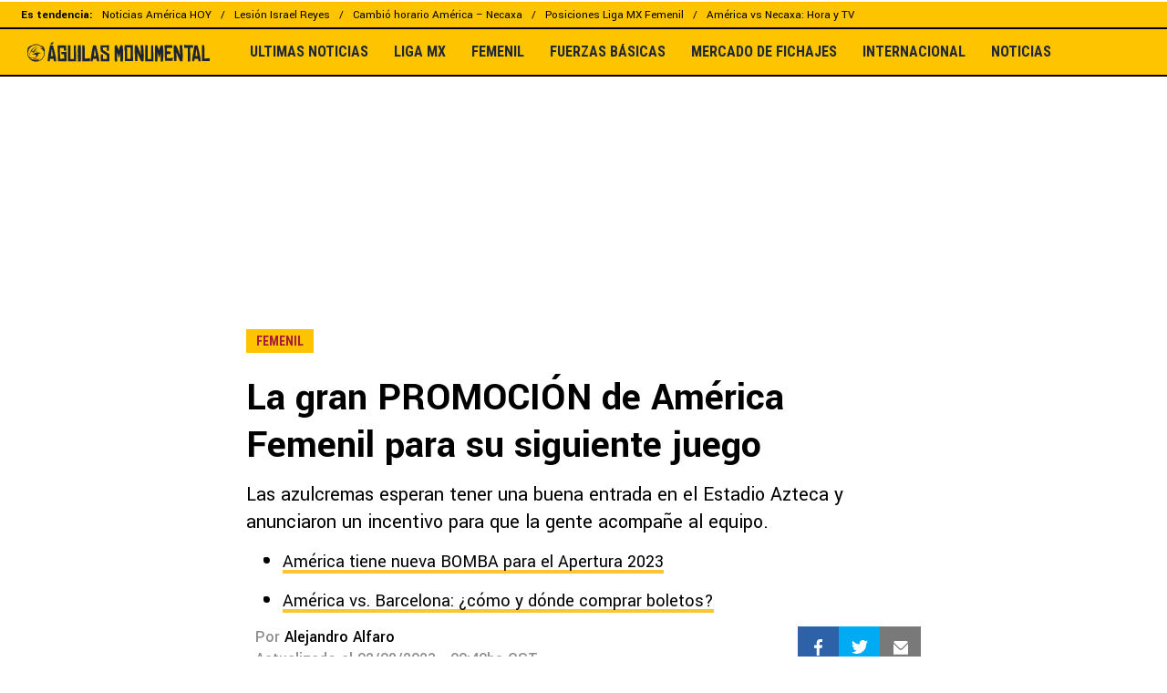

--- FILE ---
content_type: text/html; charset=utf-8
request_url: https://americamonumental.bolavip.com/femenil/la-gran-promocion-de-america-femenil-para-su-siguiente-juego-20230802-AME-22059.html
body_size: 33280
content:
<!DOCTYPE html><html lang="es-ES" amp i-amphtml-binding i-amphtml-layout i-amphtml-no-boilerplate transformed="self;v=1"><head><meta charset="utf-8"><meta name="viewport" content="width=device-width,minimum-scale=1,initial-scale=1"><link rel="preconnect" href="https://fonts.gstatic.com"><link rel="preconnect" href="https://bolavip.com"><link rel="dns-prefetch" href="https://fonts.gstatic.com"><meta name="robots" content="index, follow, max-image-preview:large"><meta name="description" content="Las azulcremas esperan tener una buena entrada en el Estadio Azteca y anunciaron un incentivo para que la gente acompañe al equipo. "><meta name="keywords" content="Club América, América Femenil, Femenil, Liga MX Femenil, Toluca, Estadio Azteca, Boletos"><meta property="og:type" content="article"><meta property="og:locale" content="es_LA"><meta property="og:title" content="La gran PROMOCIÓN de América Femenil para su siguiente juego"><meta property="og:description" content="Las azulcremas esperan tener una buena entrada en el Estadio Azteca y anunciaron un incentivo para que la gente acompañe al equipo. "><meta property="og:url" content="https://americamonumental.bolavip.com/femenil/la-gran-promocion-de-america-femenil-para-su-siguiente-juego-20230802-AME-22059.html"><meta property="og:site_name" content="Águilas Monumental"><meta property="og:updated_time" content="2023-08-02T00:40:01-06:00"><meta property="og:image" content="https://ds-images.bolavip.com/news/image?src=https%3A%2F%2Fimages.bolavip.com%2Fjpg%2Fame%2Ffull%2FAME_20230802_AME_22059_America-Femenil-Toluca-promocion-boletos-scaled-e1690958367393.jpg&amp;width=1200&amp;height=740"><meta property="og:image:width" content="1200"><meta property="og:image:height" content="740"><meta property="og:image:alt" content="Las campeonas esperan contar con el apoyo de su afición.
"><meta property="fb:app_id" content="161207517239483"><meta property="fb:pages" content="104405376265937"><meta name="twitter:card" content="summary_large_image"><meta name="twitter:description" content="Las azulcremas esperan tener una buena entrada en el Estadio Azteca y anunciaron un incentivo para que la gente acompañe al equipo. "><meta name="twitter:title" content="La gran PROMOCIÓN de América Femenil para su siguiente juego"><meta name="twitter:site" content="@aguilasmonu"><meta name="twitter:creator" content="@aalfaro"><meta name="twitter:image" content="https://ds-images.bolavip.com/news/image?src=https%3A%2F%2Fimages.bolavip.com%2Fjpg%2Fame%2Ffull%2FAME_20230802_AME_22059_America-Femenil-Toluca-promocion-boletos-scaled-e1690958367393.jpg&amp;width=1200&amp;height=740"><meta property="push:title" content="GRAN PROMOCIÓN"><meta property="push:description" content="América Femenil anunció medida que favorecerá a la afición."><meta property="mrf:tags" content="club-américa;américa-femenil;femenil;liga-mx-femenil;toluca;estadio-azteca;boletos"><meta property="nrbi:sections" content="femenil" class="jsx-7a7481a07b101185"><meta name="comscore" content="!-- Comscore Identifier: comscorekw=amp--" class="jsx-7a7481a07b101185"><meta name="amp-script-src" content="sha384-jUOYEcp0xo-MkMzGl5SoMbvvnXQ-_aAsFNRxfd_Wku7zTc6VvWlnHAn5VSl3dlpF" class="jsx-7a7481a07b101185"><meta name="amp-consent-blocking" content="amp-ad,amp-iframe" class="jsx-e62f45d8dd91cadd"><meta name="next-head-count" content="38"><meta name="next-font-preconnect"><style amp-runtime i-amphtml-version="012512172008001">html{overflow-x:hidden!important}html.i-amphtml-fie{height:100%!important;width:100%!important}html:not([amp4ads]),html:not([amp4ads]) body{height:auto!important}html:not([amp4ads]) body{margin:0!important}body{-webkit-text-size-adjust:100%;-moz-text-size-adjust:100%;-ms-text-size-adjust:100%;text-size-adjust:100%}html.i-amphtml-singledoc.i-amphtml-embedded{-ms-touch-action:pan-y pinch-zoom;touch-action:pan-y pinch-zoom}html.i-amphtml-fie>body,html.i-amphtml-singledoc>body{overflow:visible!important}html.i-amphtml-fie:not(.i-amphtml-inabox)>body,html.i-amphtml-singledoc:not(.i-amphtml-inabox)>body{position:relative!important}html.i-amphtml-ios-embed-legacy>body{overflow-x:hidden!important;overflow-y:auto!important;position:absolute!important}html.i-amphtml-ios-embed{overflow-y:auto!important;position:static}#i-amphtml-wrapper{overflow-x:hidden!important;overflow-y:auto!important;position:absolute!important;top:0!important;left:0!important;right:0!important;bottom:0!important;margin:0!important;display:block!important}html.i-amphtml-ios-embed.i-amphtml-ios-overscroll,html.i-amphtml-ios-embed.i-amphtml-ios-overscroll>#i-amphtml-wrapper{-webkit-overflow-scrolling:touch!important}#i-amphtml-wrapper>body{position:relative!important;border-top:1px solid transparent!important}#i-amphtml-wrapper+body{visibility:visible}#i-amphtml-wrapper+body .i-amphtml-lightbox-element,#i-amphtml-wrapper+body[i-amphtml-lightbox]{visibility:hidden}#i-amphtml-wrapper+body[i-amphtml-lightbox] .i-amphtml-lightbox-element{visibility:visible}#i-amphtml-wrapper.i-amphtml-scroll-disabled,.i-amphtml-scroll-disabled{overflow-x:hidden!important;overflow-y:hidden!important}amp-instagram{padding:54px 0px 0px!important;background-color:#fff}amp-iframe iframe{box-sizing:border-box!important}[amp-access][amp-access-hide]{display:none}[subscriptions-dialog],body:not(.i-amphtml-subs-ready) [subscriptions-action],body:not(.i-amphtml-subs-ready) [subscriptions-section]{display:none!important}amp-experiment,amp-live-list>[update]{display:none}amp-list[resizable-children]>.i-amphtml-loading-container.amp-hidden{display:none!important}amp-list [fetch-error],amp-list[load-more] [load-more-button],amp-list[load-more] [load-more-end],amp-list[load-more] [load-more-failed],amp-list[load-more] [load-more-loading]{display:none}amp-list[diffable] div[role=list]{display:block}amp-story-page,amp-story[standalone]{min-height:1px!important;display:block!important;height:100%!important;margin:0!important;padding:0!important;overflow:hidden!important;width:100%!important}amp-story[standalone]{background-color:#000!important;position:relative!important}amp-story-page{background-color:#757575}amp-story .amp-active>div,amp-story .i-amphtml-loader-background{display:none!important}amp-story-page:not(:first-of-type):not([distance]):not([active]){transform:translateY(1000vh)!important}amp-autocomplete{position:relative!important;display:inline-block!important}amp-autocomplete>input,amp-autocomplete>textarea{padding:0.5rem;border:1px solid rgba(0,0,0,.33)}.i-amphtml-autocomplete-results,amp-autocomplete>input,amp-autocomplete>textarea{font-size:1rem;line-height:1.5rem}[amp-fx^=fly-in]{visibility:hidden}amp-script[nodom],amp-script[sandboxed]{position:fixed!important;top:0!important;width:1px!important;height:1px!important;overflow:hidden!important;visibility:hidden}
/*# sourceURL=/css/ampdoc.css*/[hidden]{display:none!important}.i-amphtml-element{display:inline-block}.i-amphtml-blurry-placeholder{transition:opacity 0.3s cubic-bezier(0.0,0.0,0.2,1)!important;pointer-events:none}[layout=nodisplay]:not(.i-amphtml-element){display:none!important}.i-amphtml-layout-fixed,[layout=fixed][width][height]:not(.i-amphtml-layout-fixed){display:inline-block;position:relative}.i-amphtml-layout-responsive,[layout=responsive][width][height]:not(.i-amphtml-layout-responsive),[width][height][heights]:not([layout]):not(.i-amphtml-layout-responsive),[width][height][sizes]:not(img):not([layout]):not(.i-amphtml-layout-responsive){display:block;position:relative}.i-amphtml-layout-intrinsic,[layout=intrinsic][width][height]:not(.i-amphtml-layout-intrinsic){display:inline-block;position:relative;max-width:100%}.i-amphtml-layout-intrinsic .i-amphtml-sizer{max-width:100%}.i-amphtml-intrinsic-sizer{max-width:100%;display:block!important}.i-amphtml-layout-container,.i-amphtml-layout-fixed-height,[layout=container],[layout=fixed-height][height]:not(.i-amphtml-layout-fixed-height){display:block;position:relative}.i-amphtml-layout-fill,.i-amphtml-layout-fill.i-amphtml-notbuilt,[layout=fill]:not(.i-amphtml-layout-fill),body noscript>*{display:block;overflow:hidden!important;position:absolute;top:0;left:0;bottom:0;right:0}body noscript>*{position:absolute!important;width:100%;height:100%;z-index:2}body noscript{display:inline!important}.i-amphtml-layout-flex-item,[layout=flex-item]:not(.i-amphtml-layout-flex-item){display:block;position:relative;-ms-flex:1 1 auto;flex:1 1 auto}.i-amphtml-layout-fluid{position:relative}.i-amphtml-layout-size-defined{overflow:hidden!important}.i-amphtml-layout-awaiting-size{position:absolute!important;top:auto!important;bottom:auto!important}i-amphtml-sizer{display:block!important}@supports (aspect-ratio:1/1){i-amphtml-sizer.i-amphtml-disable-ar{display:none!important}}.i-amphtml-blurry-placeholder,.i-amphtml-fill-content{display:block;height:0;max-height:100%;max-width:100%;min-height:100%;min-width:100%;width:0;margin:auto}.i-amphtml-layout-size-defined .i-amphtml-fill-content{position:absolute;top:0;left:0;bottom:0;right:0}.i-amphtml-replaced-content,.i-amphtml-screen-reader{padding:0!important;border:none!important}.i-amphtml-screen-reader{position:fixed!important;top:0px!important;left:0px!important;width:4px!important;height:4px!important;opacity:0!important;overflow:hidden!important;margin:0!important;display:block!important;visibility:visible!important}.i-amphtml-screen-reader~.i-amphtml-screen-reader{left:8px!important}.i-amphtml-screen-reader~.i-amphtml-screen-reader~.i-amphtml-screen-reader{left:12px!important}.i-amphtml-screen-reader~.i-amphtml-screen-reader~.i-amphtml-screen-reader~.i-amphtml-screen-reader{left:16px!important}.i-amphtml-unresolved{position:relative;overflow:hidden!important}.i-amphtml-select-disabled{-webkit-user-select:none!important;-ms-user-select:none!important;user-select:none!important}.i-amphtml-notbuilt,[layout]:not(.i-amphtml-element),[width][height][heights]:not([layout]):not(.i-amphtml-element),[width][height][sizes]:not(img):not([layout]):not(.i-amphtml-element){position:relative;overflow:hidden!important;color:transparent!important}.i-amphtml-notbuilt:not(.i-amphtml-layout-container)>*,[layout]:not([layout=container]):not(.i-amphtml-element)>*,[width][height][heights]:not([layout]):not(.i-amphtml-element)>*,[width][height][sizes]:not([layout]):not(.i-amphtml-element)>*{display:none}amp-img:not(.i-amphtml-element)[i-amphtml-ssr]>img.i-amphtml-fill-content{display:block}.i-amphtml-notbuilt:not(.i-amphtml-layout-container),[layout]:not([layout=container]):not(.i-amphtml-element),[width][height][heights]:not([layout]):not(.i-amphtml-element),[width][height][sizes]:not(img):not([layout]):not(.i-amphtml-element){color:transparent!important;line-height:0!important}.i-amphtml-ghost{visibility:hidden!important}.i-amphtml-element>[placeholder],[layout]:not(.i-amphtml-element)>[placeholder],[width][height][heights]:not([layout]):not(.i-amphtml-element)>[placeholder],[width][height][sizes]:not([layout]):not(.i-amphtml-element)>[placeholder]{display:block;line-height:normal}.i-amphtml-element>[placeholder].amp-hidden,.i-amphtml-element>[placeholder].hidden{visibility:hidden}.i-amphtml-element:not(.amp-notsupported)>[fallback],.i-amphtml-layout-container>[placeholder].amp-hidden,.i-amphtml-layout-container>[placeholder].hidden{display:none}.i-amphtml-layout-size-defined>[fallback],.i-amphtml-layout-size-defined>[placeholder]{position:absolute!important;top:0!important;left:0!important;right:0!important;bottom:0!important;z-index:1}amp-img[i-amphtml-ssr]:not(.i-amphtml-element)>[placeholder]{z-index:auto}.i-amphtml-notbuilt>[placeholder]{display:block!important}.i-amphtml-hidden-by-media-query{display:none!important}.i-amphtml-element-error{background:red!important;color:#fff!important;position:relative!important}.i-amphtml-element-error:before{content:attr(error-message)}i-amp-scroll-container,i-amphtml-scroll-container{position:absolute;top:0;left:0;right:0;bottom:0;display:block}i-amp-scroll-container.amp-active,i-amphtml-scroll-container.amp-active{overflow:auto;-webkit-overflow-scrolling:touch}.i-amphtml-loading-container{display:block!important;pointer-events:none;z-index:1}.i-amphtml-notbuilt>.i-amphtml-loading-container{display:block!important}.i-amphtml-loading-container.amp-hidden{visibility:hidden}.i-amphtml-element>[overflow]{cursor:pointer;position:relative;z-index:2;visibility:hidden;display:initial;line-height:normal}.i-amphtml-layout-size-defined>[overflow]{position:absolute}.i-amphtml-element>[overflow].amp-visible{visibility:visible}template{display:none!important}.amp-border-box,.amp-border-box *,.amp-border-box :after,.amp-border-box :before{box-sizing:border-box}amp-pixel{display:none!important}amp-analytics,amp-auto-ads,amp-story-auto-ads{position:fixed!important;top:0!important;width:1px!important;height:1px!important;overflow:hidden!important;visibility:hidden}amp-story{visibility:hidden!important}html.i-amphtml-fie>amp-analytics{position:initial!important}[visible-when-invalid]:not(.visible),form [submit-error],form [submit-success],form [submitting]{display:none}amp-accordion{display:block!important}@media (min-width:1px){:where(amp-accordion>section)>:first-child{margin:0;background-color:#efefef;padding-right:20px;border:1px solid #dfdfdf}:where(amp-accordion>section)>:last-child{margin:0}}amp-accordion>section{float:none!important}amp-accordion>section>*{float:none!important;display:block!important;overflow:hidden!important;position:relative!important}amp-accordion,amp-accordion>section{margin:0}amp-accordion:not(.i-amphtml-built)>section>:last-child{display:none!important}amp-accordion:not(.i-amphtml-built)>section[expanded]>:last-child{display:block!important}
/*# sourceURL=/css/ampshared.css*/</style><script async src="https://cdn.ampproject.org/v0.mjs" type="module" crossorigin="anonymous"></script><script async nomodule src="https://cdn.ampproject.org/v0.js" crossorigin="anonymous"></script><script async src="https://cdn.ampproject.org/v0/amp-ad-0.1.mjs" custom-element="amp-ad" type="module" crossorigin="anonymous"></script><script async nomodule src="https://cdn.ampproject.org/v0/amp-ad-0.1.js" crossorigin="anonymous" custom-element="amp-ad"></script><script async src="https://cdn.ampproject.org/v0/amp-analytics-0.1.mjs" custom-element="amp-analytics" type="module" crossorigin="anonymous"></script><script async nomodule src="https://cdn.ampproject.org/v0/amp-analytics-0.1.js" crossorigin="anonymous" custom-element="amp-analytics"></script><script async src="https://cdn.ampproject.org/v0/amp-bind-0.1.mjs" custom-element="amp-bind" type="module" crossorigin="anonymous"></script><script async nomodule src="https://cdn.ampproject.org/v0/amp-bind-0.1.js" crossorigin="anonymous" custom-element="amp-bind"></script><script async src="https://cdn.ampproject.org/v0/amp-consent-0.1.mjs" custom-element="amp-consent" type="module" crossorigin="anonymous"></script><script async nomodule src="https://cdn.ampproject.org/v0/amp-consent-0.1.js" crossorigin="anonymous" custom-element="amp-consent"></script><script async src="https://cdn.ampproject.org/v0/amp-geo-0.1.mjs" custom-element="amp-geo" type="module" crossorigin="anonymous"></script><script async nomodule src="https://cdn.ampproject.org/v0/amp-geo-0.1.js" crossorigin="anonymous" custom-element="amp-geo"></script><script async src="https://cdn.ampproject.org/v0/amp-iframe-0.1.mjs" custom-element="amp-iframe" type="module" crossorigin="anonymous"></script><script async nomodule src="https://cdn.ampproject.org/v0/amp-iframe-0.1.js" crossorigin="anonymous" custom-element="amp-iframe"></script><script async src="https://cdn.ampproject.org/v0/amp-script-0.1.mjs" custom-element="amp-script" type="module" crossorigin="anonymous"></script><script async nomodule src="https://cdn.ampproject.org/v0/amp-script-0.1.js" crossorigin="anonymous" custom-element="amp-script"></script><script async src="https://cdn.ampproject.org/v0/amp-sidebar-0.1.mjs" custom-element="amp-sidebar" type="module" crossorigin="anonymous"></script><script async nomodule src="https://cdn.ampproject.org/v0/amp-sidebar-0.1.js" crossorigin="anonymous" custom-element="amp-sidebar"></script><script async src="https://cdn.ampproject.org/v0/amp-sticky-ad-1.0.mjs" custom-element="amp-sticky-ad" type="module" crossorigin="anonymous"></script><script async nomodule src="https://cdn.ampproject.org/v0/amp-sticky-ad-1.0.js" crossorigin="anonymous" custom-element="amp-sticky-ad"></script><script async src="https://cdn.ampproject.org/v0/amp-web-push-0.1.mjs" custom-element="amp-web-push" type="module" crossorigin="anonymous"></script><script async nomodule src="https://cdn.ampproject.org/v0/amp-web-push-0.1.js" crossorigin="anonymous" custom-element="amp-web-push"></script><link href="https://statics.bolavip.com/ame/favicon/favicon.ico" rel="shortcut icon"><link href="https://statics.bolavip.com/ame/favicon/favicon-16x16.png" rel="icon" sizes="16x16" type="image/png"><link href="https://statics.bolavip.com/ame/favicon/favicon-32x32.png" rel="icon" sizes="32x32" type="image/png"><link href="https://statics.bolavip.com/ame/favicon/favicon-96x96.png" rel="icon" sizes="96x96" type="image/png"><link rel="stylesheet" href="https://fonts.googleapis.com/css2?family=Roboto+Condensed:wght@400;700&amp;family=Yantramanav:wght@400;500;700&amp;family=Roboto:wght@400;500;700&amp;display=swap"><title>La gran PROMOCIÓN de América Femenil para su siguiente juego - Aguilas Monumental</title><link rel="alternate" type="application/rss+xml" title="Fuente RSS para Águilas Monumental" href="https://americamonumental.bolavip.com/rss/feed"><link rel="canonical" href="https://americamonumental.bolavip.com/femenil/la-gran-promocion-de-america-femenil-para-su-siguiente-juego-20230802-AME-22059.html"><script id="ArticleSchema" type="application/ld+json">{"@context":"http://schema.org","@type":"NewsArticle","mainEntityOfPage":"https://americamonumental.bolavip.com/femenil/la-gran-promocion-de-america-femenil-para-su-siguiente-juego-20230802-AME-22059.html","wordCount":329,"inLanguage":"ES","isAccessibleForFree":true,"headline":"La gran PROMOCIÓN de América Femenil para su siguiente juego","alternativeHeadline":"La gran PROMOCIÓN de América Femenil para su siguiente juego - Aguilas Monumental","image":{"@type":"ImageObject","url":["https://ds-images.bolavip.com/news/image/1200/740/?src=https://images.bolavip.com/webp/ame/full/AME_20230802_AME_22059_America-Femenil-Toluca-promocion-boletos-scaled-e1690958367393.webp"]},"thumbnailUrl":["https://ds-images.bolavip.com/news/image/1200/740/?src=https://images.bolavip.com/webp/ame/full/AME_20230802_AME_22059_America-Femenil-Toluca-promocion-boletos-scaled-e1690958367393.webp"],"datePublished":"2023-08-02T00:39:57-06:00","dateModified":"2023-08-02T00:40:01-06:00","author":[{"@type":"Person","name":"alejandro alfaro","url":"https://americamonumental.bolavip.com/staff/aalfaro","sameAs":["https://twitter.com/AlexAlfaro48"]}],"publisher":{"@type":"Organization","name":"America Monumental","url":"https://americamonumental.bolavip.com/","publishingPrinciples":"https://americamonumental.bolavip.com/politica-editorial","logo":{"@type":"ImageObject","url":"https://statics.bolavip.com/ame/img/600x60_Black.png","width":"600","height":"60","caption":"America Monumental Logo"},"sameAs":["https://www.facebook.com/aguilasmonumentalfans","https://www.instagram.com/aguilasmonumental","https://www.twitter.com/Aguilasmonu","https://www.tiktok.com/@aguilasmonumental","https://t.me/aguilasmonumental"]},"articleSection":"Femenil","articleBody":"\nAmérica Femenil vuelve este fin de semana a la actividad toda vez que la jornada anterior no pudo jugar debido a que su visita a Tijuana tuvo que ser reprogramada al próximo 8 de agosto a razón de un concierto que se llevó a cabo el pasado sábado en la cancha del Estadio Caliente, por lo que no hubo sede alterna para el encuentro.\n\n\n\nPese a no haber hecho pretemporada y realizar una puesta a punto exprés en lo físico entre la primera y segunda fecha del certamen, las dirigidas por Ángel Villacampa tuvieron un buen inicio de campaña con goleadas primero contra Pumas, después contra Santos, lo que las tiene en la lucha por la parte alta de la Tabla General pese a tener un juego menos.\n\n\n\n\n\nEl siguiente rival para las Águilas es Toluca, equipo que marcha invicto en este comienzo de campaña con un registro de dos juegos ganados por uno empatado, lo que las pone en el papel como un oponente que podría exigir más a las campeonas con respecto a sus presentaciones más recientes.\n\n\n\n\n\n\n\nDicho esto, la directiva lanzó una promoción con la intención de que vaya la mayor cantidad de aficionados posible a este juego. El costo del boleto en admisión general es de 150 pesos, pero esta vez, se venderán al 2×1, lo que dejaría cada entrada en 75 pesos, lo que esperan incentive a la gente para que vayan.\n\n\n\nAmérica Femenil vs. Toluca: ¿cuándo y a qué hora juegan por Liga MX?\n\n\n\n\n\nEl partido entre América Femenil y Toluca correspondiente a la tercera jornada del torneo Apertura 2023 en la Liga MX se llevará a cabo este sábado 5 de agosto a las 17:00 hrs (tiempo del centro de México) en la cancha del Estadio Azteca. De ganar, las Águilas en automático rebasarán en puntos a su rival en turno pese a tener un juego menos, por lo que se espera un encuentro de poder a poder.\n\n\n\n\n","description":"Las azulcremas esperan tener una buena entrada en el Estadio Azteca y anunciaron un incentivo para que la gente acompañe al equipo.","keywords":"Club América, América Femenil, Femenil, Liga MX Femenil, Toluca, Estadio Azteca, Boletos"}</script><script id="BreadcrumbListSchema" type="application/ld+json">{"@context":"https://schema.org","@type":"BreadcrumbList","itemListElement":[{"@type":"ListItem","position":1,"name":"Home","item":"https://americamonumental.bolavip.com"},{"@type":"ListItem","position":2,"name":"Femenil","item":"https://americamonumental.bolavip.com/categoria/sin-categoria/femenil"},{"@type":"ListItem","position":3,"name":"La gran PROMOCIÓN de América Femenil para su siguiente juego - Aguilas Monumental","item":"https://americamonumental.bolavip.com/femenil/la-gran-promocion-de-america-femenil-para-su-siguiente-juego-20230802-AME-22059.html"}]}</script><script type="application/ld+json" id="NewsMediaOrganizationSchema">{"@context":"http://schema.org","@type":"NewsMediaOrganization","name":"Águilas Monumental","url":"https://americamonumental.bolavip.com","description":"Sitio web dedicado al Club América con las últimas noticias del equipo, sus jugadores y comando técnico. Entrevistas, fotos, videos y toda la información que el hincha del club quiere conocer.","address":{"@type":"PostalAddress","addressCountry":{"@type":"Country"}},"sameAs":["https://www.facebook.com/aguilasmonumentalfans","https://www.instagram.com/aguilasmonumental","https://www.twitter.com/Aguilasmonu","https://www.tiktok.com/@aguilasmonumental","https://t.me/aguilasmonumental","https://americamonumental.bolavip.com/rss/feed"]}</script><script type="application/ld+json" id="WebsiteSchema">{"@context":"http://schema.org","@type":"WebSite","name":"Águilas Monumental","url":"https://americamonumental.bolavip.com"}</script><script type="application/ld+json" id="ItemListSchema">{"@context":"http://schema.org","@type":"ItemList","itemListElement":[{"@type":"ListItem","position":1,"url":"https://americamonumental.bolavip.com/femenil/oficial-club-america-femenil-anuncia-a-su-nuevo-refuerzo-bomba-proveniente-de-europa"},{"@type":"ListItem","position":2,"url":"https://americamonumental.bolavip.com/noticias/la-espectacular-nueva-playera-de-adidas-que-el-club-america-femenil-ya-estreno-para-el-clausura-2026"},{"@type":"ListItem","position":3,"url":"https://americamonumental.bolavip.com/femenil/isa-haas-nuevo-refuerzo-del-club-america-femenil-ya-conoce-su-nuevo-dorsal-para-el-clausura-2026"},{"@type":"ListItem","position":4,"url":"https://americamonumental.bolavip.com/femenil/oficial-club-america-femenil-anuncia-nueva-baja-para-el-torneo-clausura-2026"}]}</script><link rel="manifest" href="https://statics.bolavip.com/ame/manifest.json"><link rel="apple-touch-icon-precomposed" href="https://statics.bolavip.com/ame/favicon/apple-icon-57x57.png" sizes="57x57"><link rel="apple-touch-icon-precomposed" href="https://statics.bolavip.com/ame/favicon/apple-icon-60x60.png" sizes="60x60"><link rel="apple-touch-icon-precomposed" href="https://statics.bolavip.com/ame/favicon/apple-icon-72x72.png" sizes="72x72"><link rel="apple-touch-icon-precomposed" href="https://statics.bolavip.com/ame/favicon/apple-icon-76x76.png" sizes="76x76"><link rel="apple-touch-icon-precomposed" href="https://statics.bolavip.com/ame/favicon/apple-icon-114x114.png" sizes="114x114"><link rel="apple-touch-icon-precomposed" href="https://statics.bolavip.com/ame/favicon/apple-icon-120x120.png" sizes="120x120"><link rel="apple-touch-icon-precomposed" href="https://statics.bolavip.com/ame/favicon/apple-icon-144x144.png" sizes="144x144"><link rel="apple-touch-icon-precomposed" href="https://statics.bolavip.com/ame/favicon/apple-icon-152x152.png" sizes="152x152"><link rel="apple-touch-icon-precomposed" href="https://statics.bolavip.com/ame/favicon/apple-icon-180x180.png" sizes="180x180"><style amp-custom>@media only screen and (max-width:800px){#i-amp-0{display:none}}.amp-geo-group-ccpa .consent-ccpa,.amp-geo-group-eea .consent-eea,.sync-iframe{display:block}.sync-iframe{margin:0}.header-highlight-links.jsx-1008152468{display:-webkit-box;display:-webkit-flex;display:-moz-box;display:-ms-flexbox;display:flex;width:100%;-webkit-box-sizing:border-box;-moz-box-sizing:border-box;box-sizing:border-box;height:35px;-webkit-flex-flow:row;-ms-flex-flow:row;flex-flow:row;-webkit-box-align:center;-webkit-align-items:center;-moz-box-align:center;-ms-flex-align:center;align-items:center;padding:0 10px;background-color:#ffc400;color:#000;font:400 15px/20px Yantramanav,-apple-system,sans-serif;border:solid #000;border-width:2px 0}.header-highlight-links__label.jsx-1008152468{-webkit-box-flex:0;-webkit-flex:0 0 auto;-moz-box-flex:0;-ms-flex:0 0 auto;flex:0 0 auto;font-weight:700;margin-right:10px;white-space:nowrap}.header-highlight-links__nav.jsx-1008152468{overflow-x:scroll}.header-highlight-links__nav__list.jsx-1008152468{display:-webkit-box;display:-webkit-flex;display:-moz-box;display:-ms-flexbox;display:flex;-webkit-flex-flow:row;-ms-flex-flow:row;flex-flow:row;list-style:none;padding:0;margin:0}.header-highlight-links__nav__list__item.jsx-1008152468 .link-factory-custom-style{display:-webkit-box;display:-webkit-flex;display:-moz-box;display:-ms-flexbox;display:flex;-webkit-box-align:center;-webkit-align-items:center;-moz-box-align:center;-ms-flex-align:center;align-items:center;text-decoration:none;color:inherit;height:35px;white-space:nowrap}.header-highlight-links__nav__list__item.jsx-1008152468:not(:last-child) .link-factory-custom-style:after{content:"/";margin:0 10px}@media(min-width:769px){.header-highlight-links.jsx-1008152468{height:30px;padding:0 0 0 23px;border-width:0 0 2px;font:400 13px/17px Yantramanav,-apple-system,sans-serif}.header-highlight-links__nav.jsx-1008152468{overflow:hidden}}.nav__menu__item.jsx-1434116802{display:-webkit-inline-box;display:-webkit-inline-flex;display:-moz-inline-box;display:-ms-inline-flexbox;display:inline-flex;text-align:left;z-index:5;-webkit-flex-shrink:0;-ms-flex-negative:0;flex-shrink:0;padding:0;position:relative}.nav__menu__item.jsx-1434116802 .nav__menu__item__link{display:-webkit-box;display:-webkit-flex;display:-moz-box;display:-ms-flexbox;display:flex;-webkit-box-align:center;-webkit-align-items:center;-moz-box-align:center;-ms-flex-align:center;align-items:center;text-transform:uppercase;text-decoration:none;cursor:pointer;letter-spacing:0;background-color:transparent;font:700 16px/18px Roboto Condensed,-apple-system,sans-serif;padding:0 14px;color:#212a33;-webkit-transition:.3s ease;-moz-transition:.3s ease;-o-transition:.3s ease;transition:.3s ease}.nav__menu__item.jsx-1434116802 .nav__menu__item__link:hover{color:none;background:none}.nav__menu__item__submenu.jsx-1434116802{position:absolute;top:100%;left:0;z-index:1;-webkit-transition:.2s ease;-moz-transition:.2s ease;-o-transition:.2s ease;transition:.2s ease;-webkit-transform:scale(0);-moz-transform:scale(0);-ms-transform:scale(0);-o-transform:scale(0);transform:scale(0);-webkit-transform-origin:top left;-moz-transform-origin:top left;-ms-transform-origin:top left;-o-transform-origin:top left;transform-origin:top left;padding:5px 0 0;background:undefined}.nav__menu__item__submenu__item.jsx-1434116802{list-style:none;padding:10px}.nav__menu__item__submenu-icon.jsx-1434116802{display:-webkit-box;display:-webkit-flex;display:-moz-box;display:-ms-flexbox;display:flex;-webkit-transition:.3s ease;-moz-transition:.3s ease;-o-transition:.3s ease;transition:.3s ease}.nav__menu__item__submenu__wrapper.jsx-1434116802{background:#fff;-webkit-box-shadow:0 1px 1px 1px rgb(0 0 0/25%);-moz-box-shadow:0 1px 1px 1px rgb(0 0 0/25%);box-shadow:0 1px 1px 1px rgb(0 0 0/25%);min-width:180px;min-height:180px;display:block;margin-top:30px}.nav__menu__item.jsx-1434116802:hover .nav__menu__item__submenu.jsx-1434116802{-webkit-transform:scale(1);-moz-transform:scale(1);-ms-transform:scale(1);-o-transform:scale(1);transform:scale(1)}.nav__menu__item.jsx-1434116802:hover .nav__menu__item__submenu-icon.jsx-1434116802{-webkit-transform:rotate(180deg);-moz-transform:rotate(180deg);-ms-transform:rotate(180deg);-o-transform:rotate(180deg);transform:rotate(180deg)}.nav__menu__item__link__icon.jsx-1434116802{margin-right:5px}.nav.jsx-2424206585{display:none;margin:0 auto 0 0;letter-spacing:0;-webkit-box-orient:horizontal;-webkit-box-direction:normal;-webkit-flex-flow:row;-moz-box-orient:horizontal;-moz-box-direction:normal;-ms-flex-flow:row;flex-flow:row;-webkit-box-pack:justify;-webkit-justify-content:space-between;-moz-box-pack:justify;-ms-flex-pack:justify;justify-content:space-between;overflow:hidden}.nav.jsx-2424206585,.nav__menu.jsx-2424206585{-webkit-box-align:center;-webkit-align-items:center;-moz-box-align:center;-ms-flex-align:center;align-items:center}.nav__menu.jsx-2424206585{margin:0;padding:0;list-style:none;white-space:nowrap;display:-webkit-box;display:-webkit-flex;display:-moz-box;display:-ms-flexbox;display:flex}@media(min-width:769px){.nav.jsx-2424206585{display:-webkit-box;display:-webkit-flex;display:-moz-box;display:-ms-flexbox;display:flex}}.amp-notifications-container.jsx-2444458622 .amp-invisible{display:none}.amp-notifications-container.jsx-2444458622{display:-webkit-box;display:-webkit-flex;display:-moz-box;display:-ms-flexbox;display:flex}.btn-push.jsx-2444458622{font:700 14px/16px Roboto Condensed,-apple-system,sans-serif;letter-spacing:0;text-transform:uppercase;-webkit-border-radius:5px;-moz-border-radius:5px;border-radius:5px;width:110px;height:27px;display:-webkit-inline-box;display:-webkit-inline-flex;display:-moz-inline-box;display:-ms-inline-flexbox;display:inline-flex;-webkit-box-pack:center;-webkit-justify-content:center;-moz-box-pack:center;-ms-flex-pack:center;justify-content:center;-webkit-box-align:center;-webkit-align-items:center;-moz-box-align:center;-ms-flex-align:center;align-items:center;cursor:pointer}.btn-subscribe.jsx-2444458622{background-color:#fbc508;color:#000;margin-right:25px;border:none}.btn-subscribe.jsx-2444458622 svg{fill:#000}.btn-unsubscribe.jsx-2444458622{background-color:#fff;color:#000;border:1px solid #fbc508}.btn-unsubscribe.jsx-2444458622 svg{fill:#000}.header-highlight-links.jsx-3903609799{display:-webkit-box;display:-webkit-flex;display:-moz-box;display:-ms-flexbox;display:flex;width:100%;-webkit-box-sizing:border-box;-moz-box-sizing:border-box;box-sizing:border-box;height:auto;-webkit-flex-flow:row wrap;-ms-flex-flow:row wrap;flex-flow:row wrap;-webkit-box-align:center;-webkit-align-items:center;-moz-box-align:center;-ms-flex-align:center;align-items:center;padding:15px;background-color:#ffc400;color:#000;font:400 15px/20px Yantramanav,-apple-system,sans-serif;border:solid #000;border-width:2px 0}.header-highlight-links__label.jsx-3903609799{-webkit-box-flex:0;-webkit-flex:0 0 auto;-moz-box-flex:0;-ms-flex:0 0 auto;flex:0 0 auto;font-weight:700;margin-right:10px;white-space:nowrap}.header-highlight-links__nav.jsx-3903609799{overflow-x:visible}.header-highlight-links__nav__list.jsx-3903609799{display:-webkit-box;display:-webkit-flex;display:-moz-box;display:-ms-flexbox;display:flex;-webkit-flex-flow:row wrap;-ms-flex-flow:row wrap;flex-flow:row wrap;list-style:none;padding:0;margin:0}.header-highlight-links__nav__list__item.jsx-3903609799 .link-factory-custom-style{display:-webkit-box;display:-webkit-flex;display:-moz-box;display:-ms-flexbox;display:flex;-webkit-box-align:center;-webkit-align-items:center;-moz-box-align:center;-ms-flex-align:center;align-items:center;text-decoration:none;color:inherit;height:35px;white-space:nowrap}.header-highlight-links__nav__list__item.jsx-3903609799:not(:last-child) .link-factory-custom-style:after{content:"/";margin:0 10px}@media(min-width:769px){.header-highlight-links.jsx-3903609799{height:auto;padding:0 0 0 23px;border-width:0 0 2px;font:400 13px/17px Yantramanav,-apple-system,sans-serif}.header-highlight-links__nav.jsx-3903609799{overflow:hidden}}.footer-social-link.jsx-3100974540{display:-webkit-box;display:-webkit-flex;display:-moz-box;display:-ms-flexbox;display:flex}.footer-social-link.jsx-3100974540:first-child.text{display:none}.footer-social-link.jsx-3100974540:not(:last-child){margin-right:20px}.footer-social-link__text.jsx-3100974540{display:none}.footer-social-link__link.jsx-3100974540{height:24px;width:24px;-webkit-box-pack:center;-webkit-justify-content:center;-moz-box-pack:center;-ms-flex-pack:center;justify-content:center;-webkit-box-align:center;-webkit-align-items:center;-moz-box-align:center;-ms-flex-align:center;align-items:center;display:-webkit-inline-box;display:-webkit-inline-flex;display:-moz-inline-box;display:-ms-inline-flexbox;display:inline-flex;text-decoration:none;color:#212a33;fill:#212a33}.footer-social-link__link[aria-label=instagram].jsx-3100974540>svg{width:24px}.footer-social-link__link[aria-label=tiktok].jsx-3100974540>svg{width:24px;height:24px}@media(min-width:769px){.footer-social-link__text.jsx-3100974540{font:700 16px/20px Yantramanav,-apple-system,sans-serif;letter-spacing:0;color:#212a33;text-transform:uppercase;-webkit-box-pack:center;-webkit-justify-content:center;-moz-box-pack:center;-ms-flex-pack:center;justify-content:center;-webkit-box-align:center;-webkit-align-items:center;-moz-box-align:center;-ms-flex-align:center;align-items:center;display:-webkit-inline-box;display:-webkit-inline-flex;display:-moz-inline-box;display:-ms-inline-flexbox;display:inline-flex;margin-top:3px}}.footer-links .divider,.footer-links__link{color:#212a33}.footer__footer-texts__p.jsx-3860552180{margin:0 0 5px;color:#212a33;font-size:16px;font-family:Yantramanav,-apple-system,sans-serif;letter-spacing:0}.footer__footer-texts__p.jsx-3860552180 a{text-decoration:none;color:#a71a39;font-weight:700}.wrapper.jsx-2544675498{width:100%;margin:0 auto;position:relative}@media(min-width:769px){.wrapper.jsx-2544675498{width:100%}}@media(min-width:1070px){.wrapper.jsx-2544675498{margin:0 auto;width:1070px}}.compliance-footer{border:solid #ffc400;border-width:2px 0 0;-webkit-border-image:none;-moz-border-image:none;-o-border-image:none;border-image:none;background-color:#fff;color:#000;min-height:95px;padding:20px 0;-webkit-box-orient:vertical;-webkit-flex-flow:column;-moz-box-orient:vertical;-ms-flex-flow:column;flex-flow:column}.compliance-footer,.compliance-footer__top-footer{display:-webkit-box;display:-webkit-flex;display:-moz-box;display:-ms-flexbox;display:flex;-webkit-box-direction:normal;-moz-box-direction:normal;-webkit-box-pack:center;-webkit-justify-content:center;-moz-box-pack:center;-ms-flex-pack:center;justify-content:center;-webkit-box-align:center;-webkit-align-items:center;-moz-box-align:center;-ms-flex-align:center;align-items:center}.compliance-footer__top-footer{-webkit-box-orient:horizontal;-webkit-flex-flow:row wrap;-moz-box-orient:horizontal;-ms-flex-flow:row wrap;flex-flow:row wrap;gap:0 15px}.compliance-footer a.compliance-footer__icon{display:-webkit-inline-box;display:-webkit-inline-flex;display:-moz-inline-box;display:-ms-inline-flexbox;display:inline-flex}.compliance-footer a.compliance-footer__icon img{width:100%;height:100%}.compliance-footer .compliance-footer__icon.left{width:110px;height:25px;margin:0}.compliance-footer .compliance-footer__icon.center{width:90px;height:28px;margin:0}.compliance-footer .compliance-footer__icon.right{width:150px;height:44px;margin:14px 0 4px}.compliance-footer .compliance-footer__icon.right-second,.compliance-footer .compliance-footer__icon.right-third{width:0;height:0;margin:0}.compliance-footer__top-text{font-family:Yantramanav,-apple-system,sans-serif;font-size:12px;line-height:14px;font-weight:700;text-align:left;margin:0;max-width:275px;vertical-align:top}.complicance-footer__text__divider{display:block;height:0}.compliance-footer__text{max-width:1070px;width:100%;padding:11px 11px 0;-webkit-box-sizing:border-box;-moz-box-sizing:border-box;box-sizing:border-box}.compliance-footer__separator{height:1px;background:#0000004d;margin:0 auto}.compliance-footer__text p{max-width:1017px;color:#000;font-family:Yantramanav,-apple-system,sans-serif;font-size:16px;line-height:22px;margin:21px auto 0;font-weight:400;text-align:center}.compliance-footer__text p span{text-align:center}.compliance-footer__third-text{max-width:1070px;width:100%;padding:11px 11px 0;-webkit-box-sizing:border-box;-moz-box-sizing:border-box;box-sizing:border-box}.compliance-footer__third-text p{color:#000;font:14px/20px Yantramanav,-apple-system,sans-serif;margin:20px auto 0;font-weight:400;text-align:center}@media(min-width:768px){.compliance-footer{padding:20px 0}.compliance-footer__top-footer{gap:0 20px;-webkit-box-align:center;-webkit-align-items:center;-moz-box-align:center;-ms-flex-align:center;align-items:center}.compliance-footer__top-text{font-size:14px;line-height:16px;max-width:none}.compliance-footer .compliance-footer__icon.left{width:117px;height:27px;margin:0}.compliance-footer .compliance-footer__icon.center{width:90px;height:32px;margin:0}.compliance-footer .compliance-footer__icon.right{width:150px;height:44px;margin:0 0 4px}.compliance-footer .compliance-footer__icon.right-second{width:0;height:0;margin:0}.complicance-footer__text__divider{display:inline;height:auto}.complicance-footer__text__divider:before{content:"|"}.compliance-footer__text,.compliance-footer__third-text{padding:11px 0 0}.compliance-footer__text p{font-size:16px;line-height:22px}.compliance-footer__third-text p{font-size:14px;line-height:20px}}.wrapper.part-of-bc-footer{width:100%;background-color:#fff;padding:0 11px;-webkit-box-sizing:border-box;-moz-box-sizing:border-box;box-sizing:border-box}.part-of-bc-footer__wrapper.jsx-3333325222{max-width:1070px;width:100%;border-top:1px solid rgba(0,0,0,.3);display:-webkit-box;display:-webkit-flex;display:-moz-box;display:-ms-flexbox;display:flex;-webkit-box-align:center;-webkit-align-items:center;-moz-box-align:center;-ms-flex-align:center;align-items:center;-webkit-box-pack:center;-webkit-justify-content:center;-moz-box-pack:center;-ms-flex-pack:center;justify-content:center;margin:0 auto;padding:42px 0}.part-of-bc-footer .part-of-bc-footer__logo{display:-webkit-inline-box;display:-webkit-inline-flex;display:-moz-inline-box;display:-ms-inline-flexbox;display:inline-flex}.part-of-bc-footer .part-of-bc-footer__logo img{height:auto;max-width:200px}@media(min-width:768px){.wrapper.part-of-bc-footer{padding:0}.part-of-bc-footer__wrapper.jsx-3333325222{padding:30px 0}}.footer.jsx-1296477135{background-color:#ffc400;width:100%;display:-webkit-box;display:-webkit-flex;display:-moz-box;display:-ms-flexbox;display:flex;-webkit-box-orient:vertical;-webkit-box-direction:normal;-webkit-flex-direction:column;-moz-box-orient:vertical;-moz-box-direction:normal;-ms-flex-direction:column;flex-direction:column}.footer-wrapper.jsx-1296477135{padding:0 10px}.footer__footer-top.jsx-1296477135{display:-webkit-box;display:-webkit-flex;display:-moz-box;display:-ms-flexbox;display:flex;-webkit-flex-wrap:wrap;-ms-flex-wrap:wrap;flex-wrap:wrap;-webkit-box-pack:justify;-webkit-justify-content:space-between;-moz-box-pack:justify;-ms-flex-pack:justify;justify-content:space-between;padding-top:28px;-webkit-box-align:start;-webkit-align-items:start;-moz-box-align:start;-ms-flex-align:start;align-items:start}.footer__footer-top__logo-container.jsx-1296477135{display:none;-webkit-box-ordinal-group:1;-webkit-order:1;-moz-box-ordinal-group:1;-ms-flex-order:1;order:1;margin-left:0}.footer-top__social-links.jsx-1296477135 ul.jsx-1296477135{display:-webkit-box;display:-webkit-flex;display:-moz-box;display:-ms-flexbox;display:flex;list-style:none;margin:0;-webkit-box-align:center;-webkit-align-items:center;-moz-box-align:center;-ms-flex-align:center;align-items:center;padding:0}.footer-top__social-links.jsx-1296477135{-webkit-box-ordinal-group:2;-webkit-order:2;-moz-box-ordinal-group:2;-ms-flex-order:2;order:2;margin-top:0}.footer__footer-top__partner.jsx-1296477135{width:100%;margin-top:20px;text-align:center;-webkit-box-ordinal-group:3;-webkit-order:2;-moz-box-ordinal-group:3;-ms-flex-order:2;order:2}.footer-top__social-links--xs.jsx-1296477135{display:-webkit-box;display:-webkit-flex;display:-moz-box;display:-ms-flexbox;display:flex}.footer-top__social-links--md.jsx-1296477135{display:none}.footer__footer-top__partner__img.jsx-1296477135{max-width:300px;margin:0 auto}.footer__footer-links.jsx-1296477135{margin-top:25px;padding-bottom:0;-webkit-box-ordinal-group:3;-webkit-order:3;-moz-box-ordinal-group:3;-ms-flex-order:3;order:3;display:block;-webkit-box-pack:space-between;-webkit-justify-content:space-between;-moz-box-pack:space-between;-ms-flex-pack:space-between;justify-content:space-between;width:100%}.footer__footer-bottom.jsx-1296477135{border-top:1px solid hsla(0,0%,100%,.3);min-height:200px}.footer__footer-bottom__links-container.jsx-1296477135{list-style:none;padding:0;margin:27px 0}.footer__footer-bottom__links-container.jsx-1296477135 li{display:inline-block;margin-top:5px}.footer__footer-bottom__links-container.jsx-1296477135 li:not(:last-child){margin-right:15px}.footer__footer-bottom__links-container.jsx-1296477135 li a,.footer__footer-bottom__links-container.jsx-1296477135 li span{font:700 16px/20px Yantramanav,-apple-system,sans-serif;letter-spacing:0;color:#212a33;text-decoration:none}.footer__footer-bottom__fsite-content.jsx-1296477135{width:100%;max-width:360px;display:-webkit-box;display:-webkit-flex;display:-moz-box;display:-ms-flexbox;display:flex;-webkit-box-align:center;-webkit-align-items:center;-moz-box-align:center;-ms-flex-align:center;align-items:center;margin:0 auto}.footer__footer-bottom__fsite-content__img.jsx-1296477135{width:100%;height:auto;max-width:145px;margin-right:15px}.footer__footer-bottom__fsite-content__text.jsx-1296477135{text-align:left;color:#212a33;font:500 10px/20px Yantramanav,-apple-system,sans-serif;letter-spacing:0}.footer__footer-texts.jsx-1296477135{-webkit-box-ordinal-group:6;-webkit-order:5;-moz-box-ordinal-group:6;-ms-flex-order:5;order:5;-webkit-align-self:center;-ms-flex-item-align:center;align-self:center;padding-bottom:13.5px}.footer__footer-bottom__fsite-content-ps2.jsx-1296477135{-webkit-box-ordinal-group:7;-webkit-order:6;-moz-box-ordinal-group:7;-ms-flex-order:6;order:6}.footer__footer-texts-contact.jsx-1296477135{-webkit-box-ordinal-group:8;-webkit-order:7;-moz-box-ordinal-group:8;-ms-flex-order:7;order:7;padding-bottom:13.5px}.footer__footer-texts-contact__p.jsx-1296477135{margin:0 0 5px;color:#212a33;font-size:16px;font-family:Yantramanav,-apple-system,sans-serif;letter-spacing:0;font-weight:inherit;line-height:normal}.footer__footer-texts-contact__title.jsx-1296477135{color:#ffc400}.footer__footer-texts-contact__title__link.jsx-1296477135{text-decoration:none;color:#fff}@media(min-width:769px){.footer__footer-top__partner.jsx-1296477135{width:auto;margin-top:0}.footer-top__social-links--xs.jsx-1296477135{display:none}.footer-top__social-links--md.jsx-1296477135{display:-webkit-box;display:-webkit-flex;display:-moz-box;display:-ms-flexbox;display:flex}.footer__footer-top__partner__img.jsx-1296477135{max-width:none;width:600px;margin:0}.footer__footer-top__logo-container.jsx-1296477135{-webkit-box-ordinal-group:1;-webkit-order:1;-moz-box-ordinal-group:1;-ms-flex-order:1;order:1;margin-right:0;margin-left:0}.footer-top__social-links.jsx-1296477135{margin-top:0;-webkit-box-ordinal-group:2;-webkit-order:2;-moz-box-ordinal-group:2;-ms-flex-order:2;order:2;margin-left:0}.footer-wrapper.jsx-1296477135{padding:0}.footer__footer-top.jsx-1296477135{padding-left:20px;padding-right:20px}.footer__footer-links.jsx-1296477135{margin-top:25px;padding-bottom:0;-webkit-box-ordinal-group:3;-webkit-order:3;-moz-box-ordinal-group:3;-ms-flex-order:3;order:3;display:block;width:100%}.footer__footer-bottom.jsx-1296477135{height:100px;-webkit-box-pack:justify;-webkit-justify-content:space-between;-moz-box-pack:justify;-ms-flex-pack:justify;justify-content:space-between;-webkit-box-align:center;-webkit-align-items:center;-moz-box-align:center;-ms-flex-align:center;align-items:center;display:-webkit-box;display:-webkit-flex;display:-moz-box;display:-ms-flexbox;display:flex;-webkit-box-orient:horizontal;-webkit-box-direction:normal;-webkit-flex-flow:row wrap;-moz-box-orient:horizontal;-moz-box-direction:normal;-ms-flex-flow:row wrap;flex-flow:row wrap;padding-left:20px;padding-right:20px}.footer__footer-bottom__links-container.jsx-1296477135{margin-top:0;margin-bottom:0;display:block;-webkit-flex-wrap:wrap;-ms-flex-wrap:wrap;flex-wrap:wrap;row-gap:10px}.footer__footer-bottom__links-container.jsx-1296477135 li{margin-top:0}.footer__footer-bottom__fsite-content.jsx-1296477135{margin:0}}amp-sidebar#main-menu{background-color:#ffc400;width:100%;max-width:90vw}#main-menu .menu-list{padding:0;margin:0}#main-menu .menu-list__item{display:block;padding:0;width:100%}#main-menu .menu-list__item__link,#main-menu .menu-list__item__title{display:block;text-transform:uppercase;border:none;text-decoration:none;letter-spacing:0;font:700 16px Roboto Condensed,-apple-system,sans-serif;padding:15px .7rem;color:#212a33}#main-menu .menu-list__item__title{background:inherit}.footer-container .footer{background-color:#ffc400}.header .amp-notifications-container{margin:0 10px 0 auto}.header .btn-results{height:12px;background:#ffc400;-webkit-border-radius:2px;-moz-border-radius:2px;border-radius:2px;margin:0 .5rem;padding:7px 8px;display:none;-webkit-box-align:center;-webkit-align-items:center;-moz-box-align:center;-ms-flex-align:center;align-items:center;text-decoration:none;-webkit-box-pack:center;-webkit-justify-content:center;-moz-box-pack:center;-ms-flex-pack:center;justify-content:center}.header .btn-results span{min-width:90px;width:auto;white-space:nowrap;text-transform:uppercase;text-align:center;color:#000;letter-spacing:0;font:700 12px/16px Roboto Condensed,-apple-system,sans-serif}@media(max-width:767px){.header .header__logo-link__main-logo{display:none}}@media(min-width:769px){amp-sidebar#main-menu{width:60%}.footer-container{display:none}.header .btn-results{display:-webkit-box;display:-webkit-flex;display:-moz-box;display:-ms-flexbox;display:flex}.footer-container .footer{background-color:#ffc400}}.header.jsx-422666073{-webkit-box-align:center;-webkit-align-items:center;-moz-box-align:center;-ms-flex-align:center;align-items:center;background:#ffc400;background-image:transparent;-webkit-background-size:cover;-moz-background-size:cover;-o-background-size:cover;background-size:cover;background-position-x:right;color:#212a33;height:50px;width:100%;position:-webkit-sticky;position:sticky;top:0;z-index:10000000;-webkit-box-pack:start;-webkit-justify-content:flex-start;-moz-box-pack:start;-ms-flex-pack:start;justify-content:flex-start;border-bottom:2px solid #000}.header.jsx-422666073,.header__logo-link.jsx-422666073{display:-webkit-box;display:-webkit-flex;display:-moz-box;display:-ms-flexbox;display:flex}.header__logo-link.jsx-422666073{margin-right:calc(100% - 100%)}.menu-list__item__title__flex-container.jsx-422666073{display:-webkit-box;display:-webkit-flex;display:-moz-box;display:-ms-flexbox;display:flex;-webkit-box-align:center;-webkit-align-items:center;-moz-box-align:center;-ms-flex-align:center;align-items:center}.nav__menu__item__submenu-title.jsx-422666073{width:90%}.nav__menu__item__submenu-icon.jsx-422666073{width:10%;text-align:right}.btn.jsx-422666073{background-color:transparent;border:none;color:#212a33;cursor:pointer;outline:none}.nav__menu__item__submenu.jsx-422666073{padding-left:10px;overflow:hidden;background:inherit}.btn-menu.jsx-422666073{display:block;padding:0;margin:0 .5rem}.btn-menu__hamburger.jsx-422666073{fill:#212a33;width:30px;height:30px;display:block}.btn-schedule.jsx-422666073{-webkit-box-sizing:border-box;-moz-box-sizing:border-box;box-sizing:border-box;width:100%;max-width:-webkit-max-content;max-width:-moz-max-content;max-width:max-content;background:#212a33;-webkit-border-radius:2px;-moz-border-radius:2px;border-radius:2px;margin:0 .5rem;padding:4px 8px;text-transform:uppercase;display:-webkit-box;display:-webkit-flex;display:-moz-box;display:-ms-flexbox;display:flex;-webkit-box-align:center;-webkit-align-items:center;-moz-box-align:center;-ms-flex-align:center;align-items:center;color:#fff;text-decoration:none;-webkit-box-pack:center;-webkit-justify-content:center;-moz-box-pack:center;-ms-flex-pack:center;justify-content:center;letter-spacing:0;font:700 14px/18px Roboto Condensed,-apple-system,sans-serif}.btn-schedule.jsx-422666073>.icon.jsx-422666073{font-size:14px;margin-right:4px;margin-top:1px}.header.jsx-422666073 .nav{display:none}.header.jsx-422666073 .header__logo-link__main-logo{margin:15px 0 10px 30px}.btn-trending.jsx-422666073{width:90px;height:12px;background:#00f400;margin:0 .5rem;padding:7px 8px;text-transform:uppercase;display:-webkit-box;display:-webkit-flex;display:-moz-box;display:-ms-flexbox;display:flex;-webkit-box-align:center;-webkit-align-items:center;-moz-box-align:center;-ms-flex-align:center;align-items:center;color:#240742;text-decoration:none;-webkit-box-pack:center;-webkit-justify-content:center;-moz-box-pack:center;-ms-flex-pack:center;justify-content:center;letter-spacing:0;font:700 12px/16px Roboto Condensed,-apple-system,sans-serif}.btn-trending.jsx-422666073:hover{background:#adffad}.header-highlight-links-container.jsx-422666073{display:none}@media(max-width:767px){.header.jsx-422666073{background-image:transparent}.btn-trending.jsx-422666073{display:none}}@media(min-width:769px){.header.jsx-422666073 .nav{display:block}.header__logo-link.jsx-422666073{margin:0 30px}.btn-menu.jsx-422666073{display:none}.header.jsx-422666073{top:30px}.header-highlight-links-container.jsx-422666073{display:block;z-index:10000000;position:-webkit-sticky;position:sticky;top:0}}.article-title.jsx-2492525352{font:700 26px/30px Yantramanav,-apple-system,sans-serif;letter-spacing:0;color:#000;margin:0}@media(min-width:769px){.article-title.jsx-2492525352{font:700 44px/52px Yantramanav,-apple-system,sans-serif;letter-spacing:0}}.article-excerpt-related-news.jsx-1237644823,.article-excerpt.jsx-1237644823{font:400 22px/30px Yantramanav,-apple-system,sans-serif;margin:0}.article-excerpt.jsx-1237644823{margin-bottom:0}.article-excerpt.jsx-1237644823 p{margin:0}.article-excerpt-related-news.jsx-1237644823{margin:13px 0}.article-excerpt-related-news__item.jsx-1237644823 .article-excerpt-related-news__item__link{font-weight:400;font-size:20px;line-height:28px;color:#000}.article-excerpt-related-news__item.jsx-1237644823{margin-bottom:13px;list-style:initial;font-family:inherit}.article-excerpt-related-news__item.jsx-1237644823:last-child{margin-bottom:0}.article-excerpt-related-news__item.jsx-1237644823:before{color:false;content:"•";font-weight:700;display:inline-block;width:1em;margin-left:-1em}.article-excerpt.jsx-1237644823 .article-excerpt-related-news__item__link{color:#a71a39}.article-excerpt-related-news.jsx-1237644823 .article-excerpt-related-news__item__link,.article-excerpt.jsx-1237644823 .article-excerpt-related-news__item__link{text-decoration:none}@media(min-width:769px){.article-excerpt-related-news.jsx-1237644823,.article-excerpt.jsx-1237644823{font:400 22px/30px Yantramanav,-apple-system,sans-serif}}.article-date-author.jsx-2143533776{display:-webkit-box;display:-webkit-flex;display:-moz-box;display:-ms-flexbox;display:flex;-webkit-box-align:center;-webkit-align-items:center;-moz-box-align:center;-ms-flex-align:center;align-items:center}.txt-decoration-none.jsx-2143533776{text-decoration:none;line-height:0}.article-date-author__text-container.jsx-2143533776{margin-left:10px}.article-date-author__author-image.jsx-2143533776{width:52px;height:52px;-webkit-border-radius:50%;-moz-border-radius:50%;border-radius:50%}.article-date-author__description.jsx-2143533776{margin:0;font:500 18px/24px Yantramanav,-apple-system,sans-serif;color:#8f8f8f;letter-spacing:0}.article-date-author__author_name.jsx-2143533776{color:#000;letter-spacing:0}.article-social-links{width:-webkit-calc(100% - 20px);width:-moz-calc(100% - 20px);width:calc(100% - 20px);display:-webkit-box;display:-webkit-flex;display:-moz-box;display:-ms-flexbox;display:flex;-webkit-box-orient:horizontal;-webkit-box-direction:normal;-webkit-flex-flow:row nowrap;-moz-box-orient:horizontal;-moz-box-direction:normal;-ms-flex-flow:row nowrap;flex-flow:row nowrap;padding:0 10px;margin:0;list-style:none}#whatsapp{background-color:#27cc64;-webkit-box-flex:0;-webkit-flex:0 0 -webkit-calc(100% - 135px);-moz-box-flex:0;-ms-flex:0 0 calc(100% - 135px);flex:0 0 -webkit-calc(100% - 135px);flex:0 0 -moz-calc(100% - 135px);flex:0 0 calc(100% - 135px);text-align:left;-webkit-box-pack:left;-webkit-justify-content:left;-moz-box-pack:left;-ms-flex-pack:left;justify-content:left}#whatsapp a{width:auto;text-align:left;-webkit-box-pack:start;-webkit-justify-content:flex-start;-moz-box-pack:start;-ms-flex-pack:start;justify-content:flex-start;margin-left:15px}#facebook{background-color:#2d62a8}#twitter{background-color:#01abf4}#mail{background-color:#797979;display:none}#link{background-color:#000}.article-social-links a{width:45px;height:45px;font:700 14px/18px Roboto Condensed,-apple-system,sans-serif;letter-spacing:0;text-transform:uppercase;text-decoration:none;display:-webkit-box;display:-webkit-flex;display:-moz-box;display:-ms-flexbox;display:flex;-webkit-box-align:center;-webkit-align-items:center;-moz-box-align:center;-ms-flex-align:center;align-items:center;-webkit-box-pack:center;-webkit-justify-content:center;-moz-box-pack:center;-ms-flex-pack:center;justify-content:center;color:#fff;cursor:pointer}.article-social-links a>svg{fill:#fff}#whatsapp a>svg{width:24px}#whatsapp{display:list-item}@media(min-width:769px){.article-social-links{width:100%;display:-webkit-inline-box;display:-webkit-inline-flex;display:-moz-inline-box;display:-ms-inline-flexbox;display:inline-flex;-webkit-box-orient:horizontal;-webkit-box-direction:normal;-webkit-flex-flow:row wrap;-moz-box-orient:horizontal;-moz-box-direction:normal;-ms-flex-flow:row wrap;flex-flow:row wrap;padding:0}#whatsapp{display:none}#mail{display:inherit}}.article-picture__credits.jsx-2961857507{color:#000;padding-right:.5rem}.article-picture.jsx-2961857507{border-bottom:solid 1px#efefef;margin:0}.article-picture__img-container.jsx-2961857507{position:relative;display:-webkit-box;display:-webkit-flex;display:-moz-box;display:-ms-flexbox;display:flex}.article-picture__not-img.jsx-2961857507{min-width:360px;min-height:202px}.article-picture__img.jsx-2961857507{width:100%;height:100%}.article-picture__text.jsx-2961857507{font:400 14px/20px Yantramanav,-apple-system,sans-serif;letter-spacing:0;margin:0 10px}.article-picture__section.jsx-2961857507{position:absolute;left:0;bottom:0;text-transform:uppercase;padding:5px 10px;background-color:#ffc400;font:700 12px/18px Roboto Condensed,-apple-system,sans-serif;letter-spacing:0;color:#a71a39}@media(min-width:769px){.article-picture__text.jsx-2961857507{display:block;margin:0;letter-spacing:0}.article-picture__section.jsx-2961857507{display:none}}.button-container{padding:10px}.max-width-button{max-width:340px}.ad-container{display:block;margin:0 0 30px}.live-match-container{margin-bottom:30px}.matches-slider,.matches-slider-codere{display:block}.article-head{display:-webkit-box;display:-webkit-flex;display:-moz-box;display:-ms-flexbox;display:flex;-webkit-box-orient:vertical;-webkit-box-direction:normal;-webkit-flex-direction:column;-moz-box-orient:vertical;-moz-box-direction:normal;-ms-flex-direction:column;flex-direction:column}.article-head__info .article-title{margin-bottom:13px;letter-spacing:0}.article-head__social-links-container__links{display:none}.article-head__author,.article-head__sindicated{margin:30px 0 20px;display:-webkit-box;display:-webkit-flex;display:-moz-box;display:-ms-flexbox;display:flex;-webkit-box-pack:justify;-webkit-justify-content:space-between;-moz-box-pack:justify;-ms-flex-pack:justify;justify-content:space-between;-webkit-flex-direction:row;-ms-flex-direction:row;flex-direction:row}.article-head__author--mb-0{margin-bottom:0;margin-top:0}.article-head__sindicated .article-head__social-links-container{margin-top:auto}.article-head__img{-webkit-box-ordinal-group:2;-webkit-order:2;-moz-box-ordinal-group:2;-ms-flex-order:2;order:2}.article-head__info{-webkit-box-ordinal-group:1;-webkit-order:1;-moz-box-ordinal-group:1;-ms-flex-order:1;order:1;padding:8px 10px 11px}.article-head__setion{display:flex;-webkit-flex-wrap:nowrap;-ms-flex-wrap:nowrap;flex-wrap:nowrap;-webkit-box-align:center;-webkit-align-items:center;-moz-box-align:center;-ms-flex-align:center;align-items:center}.article-head__setion--mobile{margin-bottom:0;padding:10px 0 0 10px}.article-head__setion__tag{font:700 14px/18px Roboto Condensed,-apple-system,sans-serif;letter-spacing:0;color:#a71a39;padding:4px 11px;text-transform:uppercase;min-width:-webkit-fit-content;min-width:-moz-fit-content;min-width:fit-content;-webkit-align-self:flex-start;-ms-flex-item-align:start;align-self:flex-start;margin-right:10px}.article-head__setion__tag:first-child{background-color:#ffc400}.article-head__setion__tag:nth-child(2){background-color:#000}.article-head__dateAuthor__container{margin:30px 0}.article-head__article-date-container{display:inherit}@media(min-width:769px){.ad-container,.article-head__article-date-container{display:none}.article-head__author--mb-0{margin-bottom:20px}.article-head__setion{margin-bottom:24px;padding:0}.article-head__img{-webkit-box-ordinal-group:3;-webkit-order:2;-moz-box-ordinal-group:3;-ms-flex-order:2;order:2}.article-head__info{-webkit-box-ordinal-group:2;-webkit-order:1;-moz-box-ordinal-group:2;-ms-flex-order:1;order:1;padding:0}.article-head__social-links-container{gap:16px}.article-head__social-links-container,.article-head__social-links-container__links{display:-webkit-box;display:-webkit-flex;display:-moz-box;display:-ms-flexbox;display:flex;height:100%}.article-head__social-links-container__links{width:100%}.matches-slider,.matches-slider-codere{display:none}}.also-read-embed.jsx-3947023799{display:-webkit-box;display:-webkit-flex;display:-moz-box;display:-ms-flexbox;display:flex;border:1px solid#efefef;background:#f9f9f9;max-width:550px;margin:0 auto}.also-read-embed__picture.jsx-3947023799{line-height:0}.also-read-embed__img.jsx-3947023799{width:100px;height:100px;margin:10px}.also-read-embed__text-container.jsx-3947023799{-webkit-box-flex:0;-webkit-flex:0 0 -webkit-calc(100% - 120px);-moz-box-flex:0;-ms-flex:0 0 calc(100% - 120px);flex:0 0 -webkit-calc(100% - 120px);flex:0 0 -moz-calc(100% - 120px);flex:0 0 calc(100% - 120px);text-align:initial}.also-read-embed__title.jsx-3947023799{font:700 12px/18px Roboto Condensed,-apple-system,sans-serif;color:#a71a39;letter-spacing:0;text-transform:uppercase;margin:10px 0 0;background:false;position:false;bottom:false;width:false;padding:false}.also-read-embed__description.jsx-3947023799{font:700 16px/20px Yantramanav,-apple-system,sans-serif;letter-spacing:0;color:#000;margin:5px 0 0}.also-read-embed__description.jsx-3947023799 a.jsx-3947023799{color:#000;text-decoration:none}@media(min-width:769px){.also-read-embed__img.jsx-3947023799{margin:0}.also-read-embed__text-container.jsx-3947023799{margin-left:15px;padding-right:10px}.also-read-embed__title.jsx-3947023799{font:700 14px/14px Roboto Condensed,-apple-system,sans-serif;letter-spacing:0}.also-read-embed__description.jsx-3947023799{font:700 18px/24px Yantramanav,-apple-system,sans-serif;letter-spacing:0}}false false false .dock-container-player-amp-body{position:fixed;top:60px;right:0;width:50%}.article-body{font:400 22px/34px Yantramanav,-apple-system,sans-serif;width:auto;padding:0 10px;max-width:100%;overflow:hidden}.article-body .also-read-embed{margin:0 -10px}.article-body>div,.article-body>p{margin:0 0 20px}.article-body>h2{font-size:1.5em}.article-body figure{margin:0}.article-body a,.article-body p a[target=_blank]{color:#a71a39;text-decoration:none}.article-body p a[target=_blank]{font-weight:700;border-bottom:none;-webkit-box-shadow:inset 0 -4px 0 #fec431;-moz-box-shadow:inset 0 -4px 0 #fec431;box-shadow:inset 0 -4px 0 #fec431}.article-body p a[target=_blank]:hover{color:#a71a39;background-color:#fec431}.article-body amp-facebook,.article-body amp-instagram,.article-body amp-twitter{max-width:400px;margin:0 auto}.article-body amp-jwplayer{max-width:480px;margin:0 auto}.article-body>figure.wp-block-image{border-bottom:solid 1px#efefef;margin:0}.article-body>.wp-block-image figure{display:-webkit-box;display:-webkit-flex;display:-moz-box;display:-ms-flexbox;display:flex}.article-body>.wp-block-image>figure{-webkit-box-orient:vertical;-webkit-box-direction:normal;-webkit-flex-direction:column;-moz-box-orient:vertical;-moz-box-direction:normal;-ms-flex-direction:column;flex-direction:column}.article-body>.wp-block-image amp-img{margin:0 auto}.article-body .wp-block-gallery .wp-block-image figcaption,.article-body>.wp-block-image figcaption{font:400 14px/26px Yantramanav,-apple-system,sans-serif;letter-spacing:0}.article-body .wp-block-gallery .wp-block-image figcaption{text-align:center}.article-body .wp_fsn_poll amp-script{opacity:1}.news__container .article-body table th{border:1px solid#ccd1d5;font-weight:700}.toc-anchor{scroll-margin-top:110px;padding-top:110px;margin-top:-110px}.article-body .toc .toc-list .toc-link:hover{background:none;-webkit-box-shadow:none;-moz-box-shadow:none;box-shadow:none}@media(prefers-reduced-motion:no-preference){html{scroll-behavior:smooth}}@media(min-width:769px){.dock-container-player-amp-body{width:30%}.article-body{padding:0}.article-body>h2{font-size:1.5em}.article-body .also-read-embed{margin:30px auto}.article-body>div,.article-body>p{margin:0 0 30px}.article-body .wp-block-gallery .wp-block-image figcaption,.article-body>.wp-block-image figcaption{display:block;margin:0;letter-spacing:0}}.news__container .article-body .group-horizontal{width:-webkit-calc(50% - 5px);width:-moz-calc(50% - 5px);width:calc(50% - 5px)}.news__container .article-body .group-horizontal:nth-child(odd){padding-right:5px}.news__container .article-body .group-horizontal:nth-child(2n){padding-left:5px}.news__container .article-body .stage-menu{display:-webkit-box;display:-webkit-flex;display:-moz-box;display:-ms-flexbox;display:flex;-webkit-box-orient:horizontal;-webkit-box-direction:normal;-webkit-flex-flow:row wrap;-moz-box-orient:horizontal;-moz-box-direction:normal;-ms-flex-flow:row wrap;flex-flow:row wrap;-webkit-box-align:center;-webkit-align-items:center;-moz-box-align:center;-ms-flex-align:center;align-items:center;background-color:#fff;border:solid 1px#afaeae;margin-bottom:5px;-webkit-justify-content:space-around;-ms-flex-pack:distribute;justify-content:space-around;-webkit-box-shadow:0 1px 4px 0 rgba(0,0,0,.15);-moz-box-shadow:0 1px 4px 0 rgba(0,0,0,.15);box-shadow:0 1px 4px 0 rgba(0,0,0,.15)}.news__container .article-body .stage-menu .stage-item{text-align:center;cursor:pointer;border-bottom:4px solid transparent}.news__container .article-body .stage-menu .stage-item.active{background-color:#f3f3f3;border-bottom-color:#000}.news__container .article-body .stage-menu .stage-item.active:hover{border-bottom-color:#000}.news__container .article-body .stage-menu .stage-item:hover{background-color:#f3f3f3;border-bottom-color:#f3f3f3}.news__container .article-body .stage-menu .stage-item .stage-item-name{font-size:16px;font-weight:700;padding:5px;display:block}.news__container .article-body .visible-xs{display:none}.article-body .has-text-align-center{text-align:center}@media(max-width:767px){.news__container .article-body .stage-menu{margin:0 10px 5px}.news__container .article-body .group-horizontal{width:100%;padding:0}.news__container .article-body .stage-menu .stage-item .stage-item-name{font-size:14px}.news__container .article-body .visible-xs{display:inherit}.news__container .article-body .hidden-xs{display:none}}.article-body .fsn_widget_betnacional{max-width:550px;height:200px;display:block;width:-webkit-calc(100% + 20px);width:-moz-calc(100% + 20px);width:calc(100% + 20px);margin:0 -10px}.article-body figure.wp-block-table{overflow-x:auto;overflow-y:hidden;max-width:100%}.article-body figure.wp-block-table table{table-layout:auto;width:-webkit-max-content;width:-moz-max-content;width:max-content;max-width:none}.article-body figure.wp-block-table td{min-width:200px;max-width:400px}@media(min-width:769px){.article-body .fsn_widget_betnacional{margin:0 auto;width:100%;height:220px;max-width:550px}.article-body figure.wp-block-table table{width:100%}.article-body figure.wp-block-table td{min-width:auto;max-width:none}}.author-social-link.jsx-3598967512{-webkit-box-orient:horizontal;-webkit-box-direction:normal;-webkit-flex-flow:row wrap;-moz-box-orient:horizontal;-moz-box-direction:normal;-ms-flex-flow:row wrap;flex-flow:row wrap;margin-top:18px;gap:18px}.author-social-link.jsx-3598967512,.author-social-link__link.jsx-3598967512{display:-webkit-box;display:-webkit-flex;display:-moz-box;display:-ms-flexbox;display:flex;-webkit-box-pack:center;-webkit-justify-content:center;-moz-box-pack:center;-ms-flex-pack:center;justify-content:center}.author-social-link__link.jsx-3598967512{-webkit-box-align:center;-webkit-align-items:center;-moz-box-align:center;-ms-flex-align:center;align-items:center;height:24px;min-width:24px}.author-social-link__link.jsx-3598967512>svg{height:auto;max-height:24px;width:24px;color:#000;fill:#000}.author-social-link__link.jsx-3598967512:last-child{margin-right:0}@media(min-width:769px){.author-social-link.jsx-3598967512{gap:18px}}.author-signature{background:#efefef;padding:15px 10px 10px}.author-signature__container,.author-signature__social-links{display:-webkit-box;display:-webkit-flex;display:-moz-box;display:-ms-flexbox;display:flex}.author-signature__container{-webkit-box-align:center;-webkit-align-items:center;-moz-box-align:center;-ms-flex-align:center;align-items:center;max-height:63px;height:100%}.author-signature__info-container{display:-webkit-box;display:-webkit-flex;display:-moz-box;display:-ms-flexbox;display:flex;-webkit-box-orient:vertical;-webkit-box-direction:normal;-webkit-flex-direction:column;-moz-box-orient:vertical;-moz-box-direction:normal;-ms-flex-direction:column;flex-direction:column;width:100%;gap:5px}.author-signature .txt-decoration-none{height:100%;text-decoration:none;color:inherit;line-height:0}.author-signature__image{width:100%;max-width:63px;min-width:63px;height:100%;max-height:63px;min-height:63px;-webkit-border-radius:50%;-moz-border-radius:50%;border-radius:50%;border:solid 5px#efefef;display:-webkit-box;display:-webkit-flex;display:-moz-box;display:-ms-flexbox;display:flex;-webkit-box-pack:center;-webkit-justify-content:center;-moz-box-pack:center;-ms-flex-pack:center;justify-content:center;-webkit-box-align:center;-webkit-align-items:center;-moz-box-align:center;-ms-flex-align:center;align-items:center;overflow:hidden;margin:0 10px 0 0}.author-signature__image__img{height:100%;width:100%}.author-signature__name{font-family:Roboto;font-size:18px;font-weight:700;line-height:26px;letter-spacing:0;color:#222}.author-signature__description{font-family:Roboto;font-size:14px;font-weight:400;line-height:18px;letter-spacing:0;min-height:72px;margin:0;padding:1em 0 0;border-top:4px solid#000}@media(min-width:768px){.author-signature{padding:15px 20px}.author-signature__container{gap:15px;max-height:80px}.author-signature__image{max-width:80px;min-width:80px;max-height:80px;min-height:80px;margin:0 0 0 5px}.author-signature__description{line-height:20px;min-height:52px}}.article-tags{display:-webkit-box;display:-webkit-flex;display:-moz-box;display:-ms-flexbox;display:flex;-webkit-box-orient:horizontal;-webkit-box-direction:normal;-webkit-flex-flow:row wrap;-moz-box-orient:horizontal;-moz-box-direction:normal;-ms-flex-flow:row wrap;flex-flow:row wrap;padding:0 10px;margin:30px 0}.article-tags__tag{margin-right:10px;list-style:none;margin-bottom:10px}.article-tags__tag .article-tags__tag_url{display:block;background-color:#efefef;font:700 14px/18px Roboto Condensed,-apple-system,sans-serif;letter-spacing:0;padding:4px 17px;color:rgba(0,0,0,.5);text-transform:uppercase;text-decoration:none}.article-tags__tag .article-tags__tag_url.linkable:hover{cursor:pointer;background:#ffc400;color:#a71a39}@media(min-width:769px){.article-tags{padding:0}}.companyCard__container{display:-webkit-box;display:-webkit-flex;display:-moz-box;display:-ms-flexbox;display:flex;-webkit-box-orient:horizontal;-webkit-box-direction:normal;-webkit-flex-direction:row;-moz-box-orient:horizontal;-moz-box-direction:normal;-ms-flex-direction:row;flex-direction:row}.companyCard__box{-webkit-box-pack:space-evenly;-webkit-justify-content:space-evenly;-moz-box-pack:space-evenly;-ms-flex-pack:space-evenly;justify-content:space-evenly;width:550px;height:70px;background:#f9f9f9 0%0%no-repeat padding-box;border:1px solid#efefef;-webkit-border-radius:2px;-moz-border-radius:2px;border-radius:2px;opacity:1}.companyCard__box,.companyCard__box_icon{display:-webkit-box;display:-webkit-flex;display:-moz-box;display:-ms-flexbox;display:flex;-webkit-box-orient:horizontal;-webkit-box-direction:normal;-webkit-flex-direction:row;-moz-box-orient:horizontal;-moz-box-direction:normal;-ms-flex-direction:row;flex-direction:row;-webkit-box-align:center;-webkit-align-items:center;-moz-box-align:center;-ms-flex-align:center;align-items:center}.companyCard__box_icon{width:27px}.companyCard__box_icon,.companyCard__box_text{height:23px;-webkit-box-pack:center;-webkit-justify-content:center;-moz-box-pack:center;-ms-flex-pack:center;justify-content:center}.companyCard__box_text{width:272px;display:-webkit-box;display:-webkit-flex;display:-moz-box;display:-ms-flexbox;display:flex;-webkit-box-orient:horizontal;-webkit-box-direction:normal;-webkit-flex-direction:row;-moz-box-orient:horizontal;-moz-box-direction:normal;-ms-flex-direction:row;flex-direction:row;-webkit-box-align:center;-webkit-align-items:center;-moz-box-align:center;-ms-flex-align:center;align-items:center}.companyCard__box_text>p{font:400 18px/24px Yantramanav,-apple-system,sans-serif;letter-spacing:normal;text-align:left;color:#000}.companyCard__box_text>p>span{font:700 18px/24px Yantramanav,-apple-system,sans-serif;letter-spacing:normal}.companyCard__box_button{width:116px;height:30px;background:#ffc400 0%0%no-repeat padding-box;opacity:1;display:-webkit-box;display:-webkit-flex;display:-moz-box;display:-ms-flexbox;display:flex;-webkit-box-orient:horizontal;-webkit-box-direction:normal;-webkit-flex-direction:row;-moz-box-orient:horizontal;-moz-box-direction:normal;-ms-flex-direction:row;flex-direction:row;-webkit-box-align:center;-webkit-align-items:center;-moz-box-align:center;-ms-flex-align:center;align-items:center;-webkit-box-pack:center;-webkit-justify-content:center;-moz-box-pack:center;-ms-flex-pack:center;justify-content:center}.companyCard__box_button>a{text-align:center;font:700 14px/19px Roboto Condensed,-apple-system,sans-serif;letter-spacing:normal;color:#fff;text-transform:uppercase;opacity:1;text-decoration:none}@media(max-width:769px){.companyCard__box{width:320px;height:70px}.companyCard__box_icon{height:29px}.companyCard__box_text{width:139px;height:41px}.companyCard__box_text>p{font:400 16px/20px Yantramanav,-apple-system,sans-serif}.companyCard__box_text>p>span{font:700 16px/20px Yantramanav,-apple-system,sans-serif}.companyCard__box_button{width:83px;height:24px}.companyCard__box_button>a{font:700 12px/19px Roboto Condensed,-apple-system,sans-serif}}.card-media.jsx-294274377{display:block;position:relative;width:100%;height:100%;margin:0;padding:0}.card-media__link.jsx-294274377{display:block;width:100%;height:100%;cursor:pointer;text-decoration:none;color:inherit}.card-media__picture.jsx-294274377{display:block;-webkit-transition:.3s;-moz-transition:.3s;-o-transition:.3s;transition:.3s;width:100%;height:100%}.card-media.jsx-294274377 .link-factory-custom-style{display:block;width:100%;height:100%;cursor:pointer;text-decoration:none;color:inherit}.card-section.jsx-3757788141{display:inline-flex;position:false;top:none;left:none;-webkit-box-align:center;-webkit-align-items:center;-moz-box-align:center;-ms-flex-align:center;align-items:center;color:#a71a39;background:#ffc400;letter-spacing:0;padding:0 11px;height:23px;line-height:23px;font-family:Roboto Condensed,-apple-system,sans-serif;font-weight:700;font-size:12px;text-transform:uppercase}.card-section--with-ellipsis.jsx-3757788141{-o-text-overflow:ellipsis;text-overflow:ellipsis;overflow:hidden;white-space:nowrap;max-width:151px;display:block;width:-webkit-fit-content;width:-moz-fit-content;width:fit-content;line-height:23px}@media(min-width:769px){.card-section.jsx-3757788141{height:25px;font-size:14px;line-height:25px}}.card-title.jsx-1032824154{margin:0;line-height:0;display:block;overflow:hidden;background:none;padding:none;min-height:undefined}.card-title.line-height-0.jsx-1032824154{line-height:0}.card-title.jsx-1032824154 .LinesEllipsis{font-family:inherit}@media(max-width:767px){.card-title.jsx-1032824154{min-height:undefined;padding:none}}.card-title.jsx-1032824154 .link-factory-custom-style{text-align:left;display:inline;-webkit-box-decoration-break:clone;-moz-box-decoration-break:clone;-ms-box-decoration-break:clone;-o-box-decoration-break:clone;box-decoration-break:clone;cursor:pointer;text-decoration:none;font-family:Yantramanav,-apple-system,sans-serif;margin-top:10px;background:#212a33;font-size:12px;color:#fff;line-height:1.3;font-weight:700;letter-spacing:0}.also-read-card.jsx-810533257{display:-webkit-box;display:-webkit-flex;display:-moz-box;display:-ms-flexbox;display:flex;-webkit-flex-wrap:wrap;-ms-flex-wrap:wrap;flex-wrap:wrap;margin-bottom:0}.also-read-card__media.jsx-810533257{-webkit-box-flex:0;-webkit-flex:0 0 100%;-moz-box-flex:0;-ms-flex:0 0 100%;flex:0 0 100%;padding-top:74.8%;overflow:hidden;position:relative;background-color:#eef0f3}.also-read-card__media__wrapper.jsx-810533257{position:absolute;top:0;left:0;width:100%;height:100%}.also-read-card__media.jsx-810533257 .also-read-card__media__section{position:absolute;bottom:0;left:0;text-align:center;background-color:#ffc400;color:#a71a39;font:700 14px/23px Roboto Condensed,-apple-system,sans-serif;letter-spacing:0}.also-read-card__data__section.jsx-810533257{display:none}.also-read-card__data.jsx-810533257{margin:10px 0 30px}.also-read-card.jsx-810533257 .also-read-section{background-color:transparent;color:#a71a39;font:700 14px Roboto Condensed,-apple-system,sans-serif;letter-spacing:0}.also-read-card.jsx-810533257 .also-read-title{margin:0;color:#000}.also-read-card.jsx-810533257 .also-read-title .card-title__link{background:transparent;-webkit-box-shadow:none;-moz-box-shadow:none;box-shadow:none;text-align:left;color:#000;font:700 22px/26px Yantramanav,-apple-system,sans-serif;letter-spacing:0}@media(min-width:769px){.also-read-card.jsx-810533257{-webkit-flex-wrap:nowrap;-ms-flex-wrap:nowrap;flex-wrap:nowrap;margin-bottom:0}.also-read-card__media.jsx-810533257{-webkit-box-flex:0;-webkit-flex:0 0 157px;-moz-box-flex:0;-ms-flex:0 0 157px;flex:0 0 157px;height:120px;padding:0;min-height:auto}.also-read-card__media__wrapper.jsx-810533257{position:relative}.also-read-card__data.jsx-810533257{padding-left:20px;margin-top:0}.also-read-card__media.jsx-810533257 .also-read-card__media__section{display:none}.also-read-card__data__section.jsx-810533257{display:block;margin-bottom:5px}.also-read-card.jsx-810533257 .also-read-title .card-title__link{font:700 26px/30px Yantramanav,-apple-system,sans-serif;letter-spacing:0}}.also-read-block{padding:0 10px}.also-read-block__title-wrapper{border-bottom:2px solid#efefef;margin-bottom:20px}.also-read-block__title{display:inline-block;font:700 24px Roboto Condensed,-apple-system,sans-serif;padding-bottom:10px;margin:0 0 -2px;position:relative;border-bottom:2px solid #ffc400;letter-spacing:0;color:#000}@media(min-width:769px){.also-read-block{padding:0}.also-read-block__card{border-top:2px solid#efefef;padding:10px 0}.also-read-block__card--first{border-top:none;padding-top:0}}.most-read{padding:0 10px;-webkit-box-sizing:border-box;-moz-box-sizing:border-box;box-sizing:border-box}.most-read__main-title{font:700 22px/30px Roboto Condensed,-apple-system,sans-serif;border-bottom:solid 2px#efefef;margin:0 0 5px;display:none}.most-read__main-title__content{padding-bottom:5px;border-bottom:solid 2px#d8122f;display:block;width:100%}.footer-social-link.jsx-231016922{display:-webkit-box;display:-webkit-flex;display:-moz-box;display:-ms-flexbox;display:flex}.footer-social-link.jsx-231016922:first-child.text{display:none}.footer-social-link.jsx-231016922:not(:last-child){margin-right:20px}.footer-social-link__text.jsx-231016922{display:none}.footer-social-link__link.jsx-231016922{height:24px;width:24px;-webkit-box-pack:center;-webkit-justify-content:center;-moz-box-pack:center;-ms-flex-pack:center;justify-content:center;-webkit-box-align:center;-webkit-align-items:center;-moz-box-align:center;-ms-flex-align:center;align-items:center;display:-webkit-inline-box;display:-webkit-inline-flex;display:-moz-inline-box;display:-ms-inline-flexbox;display:inline-flex;text-decoration:none;color:#fff;fill:#fff}.footer-social-link__link[aria-label=instagram].jsx-231016922>svg{width:24px}.footer-social-link__link[aria-label=tiktok].jsx-231016922>svg{width:24px;height:24px}@media(min-width:769px){.footer-social-link__text.jsx-231016922{font:700 16px/20px Yantramanav,-apple-system,sans-serif;letter-spacing:0;color:#fff;text-transform:uppercase;-webkit-box-pack:center;-webkit-justify-content:center;-moz-box-pack:center;-ms-flex-pack:center;justify-content:center;-webkit-box-align:center;-webkit-align-items:center;-moz-box-align:center;-ms-flex-align:center;align-items:center;display:-webkit-inline-box;display:-webkit-inline-flex;display:-moz-inline-box;display:-ms-inline-flexbox;display:inline-flex;margin-top:3px}}.footer-links{list-style:none;margin:0 0 20px;padding:0;display:block;-webkit-flex-flow:column;-ms-flex-flow:column;flex-flow:column}.footer-links li{display:inline-block;margin-top:5px;margin-bottom:0}.footer-links:first-child li:first-child{margin-bottom:0}.footer-links__link{font:700 16px/20px Yantramanav,-apple-system,sans-serif;letter-spacing:0;color:#fff;text-decoration:none}.footer-links__text{display:inline}.footer-links .divider{font:Regular 13px/16px Yantramanav,-apple-system,sans-serif;letter-spacing:0;color:#fff;margin:0 7px;opacity:.7;display:inline}.footer-links li:last-child .divider{display:none}@media(min-width:769px){.footer-links{display:block;-webkit-flex-flow:inherit;-ms-flex-flow:inherit;flex-flow:inherit}.footer-links:first-child{margin-right:0}.footer-links li{margin-top:0;margin-bottom:0}.footer-links:first-child li:first-child{margin-bottom:0}.footer-links .divider,.footer-links__text{display:inline}}.footer__footer-texts__p.jsx-1930629752{margin:0 0 5px;color:#fff;font-size:16px;font-family:Yantramanav,-apple-system,sans-serif;letter-spacing:0}.footer__footer-texts__p.jsx-1930629752 a{text-decoration:none;color:#fec431;font-weight:700}.footer.jsx-3951746493{background-color:#212a33;width:100%;display:-webkit-box;display:-webkit-flex;display:-moz-box;display:-ms-flexbox;display:flex;-webkit-box-orient:vertical;-webkit-box-direction:normal;-webkit-flex-direction:column;-moz-box-orient:vertical;-moz-box-direction:normal;-ms-flex-direction:column;flex-direction:column}.footer-wrapper.jsx-3951746493{padding:0 10px}.footer__footer-top.jsx-3951746493{display:-webkit-box;display:-webkit-flex;display:-moz-box;display:-ms-flexbox;display:flex;-webkit-flex-wrap:wrap;-ms-flex-wrap:wrap;flex-wrap:wrap;-webkit-box-pack:justify;-webkit-justify-content:space-between;-moz-box-pack:justify;-ms-flex-pack:justify;justify-content:space-between;padding-top:28px;-webkit-box-align:start;-webkit-align-items:start;-moz-box-align:start;-ms-flex-align:start;align-items:start}.footer__footer-top__logo-container.jsx-3951746493{display:block;-webkit-box-ordinal-group:1;-webkit-order:1;-moz-box-ordinal-group:1;-ms-flex-order:1;order:1;margin-left:0}.footer-top__social-links.jsx-3951746493 ul.jsx-3951746493{display:-webkit-box;display:-webkit-flex;display:-moz-box;display:-ms-flexbox;display:flex;list-style:none;margin:0;-webkit-box-align:center;-webkit-align-items:center;-moz-box-align:center;-ms-flex-align:center;align-items:center;padding:0}.footer-top__social-links.jsx-3951746493{-webkit-box-ordinal-group:2;-webkit-order:2;-moz-box-ordinal-group:2;-ms-flex-order:2;order:2;margin-top:0}.footer__footer-top__partner.jsx-3951746493{width:100%;margin-top:20px;text-align:center;-webkit-box-ordinal-group:3;-webkit-order:2;-moz-box-ordinal-group:3;-ms-flex-order:2;order:2}.footer-top__social-links--xs.jsx-3951746493{display:-webkit-box;display:-webkit-flex;display:-moz-box;display:-ms-flexbox;display:flex}.footer-top__social-links--md.jsx-3951746493{display:none}.footer__footer-top__partner__img.jsx-3951746493{max-width:300px;margin:0 auto}.footer__footer-links.jsx-3951746493{margin-top:25px;padding-bottom:0;-webkit-box-ordinal-group:3;-webkit-order:3;-moz-box-ordinal-group:3;-ms-flex-order:3;order:3;display:block;-webkit-box-pack:space-between;-webkit-justify-content:space-between;-moz-box-pack:space-between;-ms-flex-pack:space-between;justify-content:space-between;width:100%}.footer__footer-bottom.jsx-3951746493{border-top:1px solid hsla(0,0%,100%,.3);min-height:200px}.footer__footer-bottom__links-container.jsx-3951746493{list-style:none;padding:0;margin:27px 0}.footer__footer-bottom__links-container.jsx-3951746493 li{display:inline-block;margin-top:5px}.footer__footer-bottom__links-container.jsx-3951746493 li:not(:last-child){margin-right:15px}.footer__footer-bottom__links-container.jsx-3951746493 li a,.footer__footer-bottom__links-container.jsx-3951746493 li span{font:700 16px/20px Yantramanav,-apple-system,sans-serif;letter-spacing:0;color:#fff;text-decoration:none}.footer__footer-bottom__fsite-content.jsx-3951746493{width:100%;max-width:360px;display:-webkit-box;display:-webkit-flex;display:-moz-box;display:-ms-flexbox;display:flex;-webkit-box-align:center;-webkit-align-items:center;-moz-box-align:center;-ms-flex-align:center;align-items:center;margin:0 auto}.footer__footer-bottom__fsite-content__img.jsx-3951746493{width:100%;height:auto;max-width:145px;margin-right:15px}.footer__footer-bottom__fsite-content__text.jsx-3951746493{text-align:left;color:#fff;font:500 10px/20px Yantramanav,-apple-system,sans-serif;letter-spacing:0}.footer__footer-texts.jsx-3951746493{-webkit-box-ordinal-group:6;-webkit-order:5;-moz-box-ordinal-group:6;-ms-flex-order:5;order:5;-webkit-align-self:center;-ms-flex-item-align:center;align-self:center;padding-bottom:13.5px}.footer__footer-bottom__fsite-content-ps2.jsx-3951746493{-webkit-box-ordinal-group:7;-webkit-order:6;-moz-box-ordinal-group:7;-ms-flex-order:6;order:6}.footer__footer-texts-contact.jsx-3951746493{-webkit-box-ordinal-group:8;-webkit-order:7;-moz-box-ordinal-group:8;-ms-flex-order:7;order:7;padding-bottom:13.5px}.footer__footer-texts-contact__p.jsx-3951746493{margin:0 0 5px;color:#fff;font-size:16px;font-family:Yantramanav,-apple-system,sans-serif;letter-spacing:0;font-weight:inherit;line-height:normal}.footer__footer-texts-contact__title.jsx-3951746493{color:#ffc400}.footer__footer-texts-contact__title__link.jsx-3951746493{text-decoration:none;color:#fff}@media(min-width:769px){.footer__footer-top__partner.jsx-3951746493{width:auto;margin-top:0}.footer-top__social-links--xs.jsx-3951746493{display:none}.footer-top__social-links--md.jsx-3951746493{display:-webkit-box;display:-webkit-flex;display:-moz-box;display:-ms-flexbox;display:flex}.footer__footer-top__partner__img.jsx-3951746493{max-width:none;width:600px;margin:0}.footer__footer-top__logo-container.jsx-3951746493{-webkit-box-ordinal-group:1;-webkit-order:1;-moz-box-ordinal-group:1;-ms-flex-order:1;order:1;margin-right:0;margin-left:0}.footer-top__social-links.jsx-3951746493{margin-top:0;-webkit-box-ordinal-group:2;-webkit-order:2;-moz-box-ordinal-group:2;-ms-flex-order:2;order:2;margin-left:0}.footer-wrapper.jsx-3951746493{padding:0}.footer__footer-top.jsx-3951746493{padding-left:20px;padding-right:20px}.footer__footer-links.jsx-3951746493{margin-top:25px;padding-bottom:0;-webkit-box-ordinal-group:3;-webkit-order:3;-moz-box-ordinal-group:3;-ms-flex-order:3;order:3;display:block;width:100%}.footer__footer-bottom.jsx-3951746493{height:100px;-webkit-box-pack:justify;-webkit-justify-content:space-between;-moz-box-pack:justify;-ms-flex-pack:justify;justify-content:space-between;-webkit-box-align:center;-webkit-align-items:center;-moz-box-align:center;-ms-flex-align:center;align-items:center;display:-webkit-box;display:-webkit-flex;display:-moz-box;display:-ms-flexbox;display:flex;-webkit-box-orient:horizontal;-webkit-box-direction:normal;-webkit-flex-flow:row wrap;-moz-box-orient:horizontal;-moz-box-direction:normal;-ms-flex-flow:row wrap;flex-flow:row wrap;padding-left:20px;padding-right:20px}.footer__footer-bottom__links-container.jsx-3951746493{margin-top:0;margin-bottom:0;display:block;-webkit-flex-wrap:wrap;-ms-flex-wrap:wrap;flex-wrap:wrap;row-gap:10px}.footer__footer-bottom__links-container.jsx-3951746493 li{margin-top:0}.footer__footer-bottom__fsite-content.jsx-3951746493{margin:0}}.ad-container.jsx-937642083{display:-webkit-box;display:-webkit-flex;display:-moz-box;display:-ms-flexbox;display:flex;margin:20px 0}.amp-layout__root-main-container.jsx-937642083{background-color:initial}.amp-layout__main-container.jsx-937642083{max-width:740px;margin:0 auto}.footer__consent-link.jsx-937642083{display:inline-block;margin-top:5px;color:#fff;margin-right:15px;font:700 16px/20px Yantramanav,-apple-system,sans-serif}.article-poll__answer-list-block-selected.jsx-937642083{background-color:#18385b}@media(max-width:768px){.ad-container.jsx-937642083{display:none}.amp-layout__root-main-container.jsx-937642083{padding-left:0;padding-right:0}}.consent-ccpa,.consent-eea{display:none}.news-el10.jsx-7a7481a07b101185,.news__companyCard.jsx-7a7481a07b101185{display:-webkit-box;display:-webkit-flex;display:-moz-box;display:-ms-flexbox;display:flex}.news__companyCard.jsx-7a7481a07b101185{-webkit-box-orient:vertical;-webkit-box-direction:normal;-webkit-flex-direction:column;-moz-box-orient:vertical;-moz-box-direction:normal;-ms-flex-direction:column;flex-direction:column;-webkit-box-align:center;-webkit-align-items:center;-moz-box-align:center;-ms-flex-align:center;align-items:center;margin-bottom:30px}.separator-before-articleBody.jsx-7a7481a07b101185{margin-bottom:10px}.news__container .article-body a:not(.also-read-embed__description>a,.match__link){color:#000;-webkit-box-shadow:inset 0 -4px 0 #fec431 important!;-moz-box-shadow:inset 0 -4px 0 #fec431 important!;box-shadow:inset 0 -4px 0 #fec431 important!}.news__container .article-body a:not(.also-read-embed__description>a,.match__link):hover{background:#fec431;color:#fff}.news__container .article-body .ckeditor-em{display:block}.news__container .article-body table{width:99.9%;margin-bottom:1rem;border-collapse:collapse;border-spacing:0;min-width:99.9%}.news__container .article-body table td{border:1px solid#ccd1d5;font-size:16px;padding:.5625rem .625rem;line-height:100%}.news__container .article-body table tr:nth-child(2n) td{background:#f6f6f6}.news__container .article-body table th{vertical-align:bottom;font-size:16px;padding:.5625rem .625rem;text-align:left;line-height:100%}.social-links-wrapper.jsx-7a7481a07b101185 .article-social-links{-webkit-flex-flow:initial;-ms-flex-flow:initial;flex-flow:initial;margin-bottom:30px}.amp-ad-placeholder,.social-links-wrapper.jsx-7a7481a07b101185 .article-social-links{-webkit-box-pack:center;-webkit-justify-content:center;-moz-box-pack:center;-ms-flex-pack:center;justify-content:center}.amp-ad-placeholder{margin:30px auto;padding:10px;display:-webkit-box;display:-webkit-flex;display:-moz-box;display:-ms-flexbox;display:flex;width:300px;height:250px;background:#efefef}.amp-ad-placeholder.below-content{height:450px}.amp-ad-placeholder amp-ad{margin:0 auto}.amp-ad-placeholder.bottom2{height:600px}.amp-ad-placeholder.codere{width:100vw;max-width:-webkit-calc(100% - 20px);max-width:-moz-calc(100% - 20px);max-width:calc(100% - 20px);height:150px}.mrf-flowcards-position-fixed{position:fixed;z-index:2147483647}#mrf-flowcards-wrapper{top:0;-webkit-transform:translate3d(0,var(--transform,100%),0);-moz-transform:translate3d(0,var(--transform,100%),0);transform:translate3d(0,var(--transform,100%),0);-webkit-transition:var(--transition);-moz-transition:var(--transition);-o-transition:var(--transition);transition:var(--transition)}amp-img.mrf-hero-element-contain img{-o-object-fit:cover;object-fit:cover}@media(min-width:769px){.news-el10.jsx-7a7481a07b101185{display:none}.news__container.jsx-7a7481a07b101185{margin:60px 0}.social-links-wrapper.jsx-7a7481a07b101185{display:none}.separator-before-articleBody.jsx-7a7481a07b101185{margin-bottom:30px}}@media(max-width:530px){.news__container .article-body table{max-width:300px}}.article-excerpt-related-news__item__link{color:#000;-webkit-box-shadow:inset 0 -4px 0#fec431;-moz-box-shadow:inset 0 -4px 0#fec431;box-shadow:inset 0 -4px 0#fec431}.article-excerpt-related-news__item__link:hover{background:#fec431;color:#000}</style></head><body><!-- __NEXT_DATA__ --><amp-analytics type="gtag" data-credentials="include" class="i-amphtml-layout-fixed i-amphtml-layout-size-defined" style="width:1px;height:1px;" i-amphtml-layout="fixed"><script type="application/json">{"vars":{"gtag_id":"AW-11440513296","config":{"AW-11440513296":{"groups":"default"}}}}</script></amp-analytics><amp-script layout="fixed-height" src="https://flowcards.mrf.io/statics/experience-amp/sha384-jUOYEcp0xo-MkMzGl5SoMbvvnXQ-_aAsFNRxfd_Wku7zTc6VvWlnHAn5VSl3dlpF/card-transitioner.es2015.js" height="1px" style="height:1px;opacity:1" class="jsx-1aedbc61430dd30d i-amphtml-layout-fixed-height i-amphtml-layout-size-defined" i-amphtml-layout="fixed-height"> <amp-state id="flowcardsState" src="https://flowcards.mrf.io/json/active?page_technology=1&site_id=294&client_id=CLIENT_ID(compass_uid)&canonical_url=CANONICAL_URL&hostname=CANONICAL_HOSTNAME&location=CANONICAL_URL&referrer=EXTERNAL_REFERRER&page_view_id_64=PAGE_VIEW_ID_64&scroll_height=SCROLL_HEIGHT&geo=__INJECT_GEO__&cid=_ga:CLIENT_ID(AMP_ECID_GOOGLE,,_ga),comScore:CLIENT_ID(comScore),compass_uid:CLIENT_ID(compass_uid)&version=sha384-jUOYEcp0xo-MkMzGl5SoMbvvnXQ-_aAsFNRxfd_Wku7zTc6VvWlnHAn5VSl3dlpF" class="i-amphtml-layout-container" i-amphtml-layout="container"></amp-state> <div id="mrf-flowcards-wrapper" class="mrf-flowcards-position-fixed"> <div id="mrf-flowcards-content-wrapper"> <amp-iframe layout="fill" frameborder="0" sandbox="allow-scripts allow-top-navigation-by-user-activation allow-same-origin allow-forms allow-popups allow-popups-to-escape-sandbox" [src]="flowcardsState.iframeUrl || 'https://flowcards.mrf.io/statics/experience-amp/sha384-jUOYEcp0xo-MkMzGl5SoMbvvnXQ-_aAsFNRxfd_Wku7zTc6VvWlnHAn5VSl3dlpF/flowcards-content.html'" src="https://flowcards.mrf.io/statics/experience-amp/sha384-jUOYEcp0xo-MkMzGl5SoMbvvnXQ-_aAsFNRxfd_Wku7zTc6VvWlnHAn5VSl3dlpF/flowcards-content.html" i-amphtml-binding class="i-amphtml-layout-fill i-amphtml-layout-size-defined" i-amphtml-layout="fill"> <div placeholder> <div class="mrf-flowcards-loader"></div> </div> </amp-iframe> </div> </div> </amp-script><amp-analytics type="facebookpixel" id="facebookpixel" class="i-amphtml-layout-fixed i-amphtml-layout-size-defined" style="width:1px;height:1px;" i-amphtml-layout="fixed"><script type="application/json">{"vars":{"pixelId":"1447352325462177"},"triggers":{"trackPageview":{"on":"visible","request":"pageview"}}}</script></amp-analytics><amp-analytics config="https://sdk.newsroom.bi/amp.v1.json" data-credentials="include" class="jsx-7a7481a07b101185 i-amphtml-layout-fixed i-amphtml-layout-size-defined" style="width:1px;height:1px;" i-amphtml-layout="fixed"><script type="application/json" class="jsx-7a7481a07b101185">{"vars":{"accountId":"294"}}</script></amp-analytics><amp-analytics type="comscore" id="comscore" class="jsx-7a7481a07b101185 i-amphtml-layout-fixed i-amphtml-layout-size-defined" style="width:1px;height:1px;" i-amphtml-layout="fixed"><script type="application/json" class="jsx-7a7481a07b101185">{"vars":{"c2":"7161055"},"extraUrlParams":{"comscorekw":"amp"}}</script></amp-analytics><amp-analytics type="gtag" data-credentials="include" class="jsx-7a7481a07b101185 i-amphtml-layout-fixed i-amphtml-layout-size-defined" style="width:1px;height:1px;" i-amphtml-layout="fixed"><script type="application/json" class="jsx-7a7481a07b101185">{"vars":{"gtag_id":"G-FGMFLH353D","config":{"G-FGMFLH353D":{"groups":"default"}}},"triggers":{"scrollTracking":{"on":"scroll","scrollSpec":{"verticalBoundaries":[75]},"vars":{"event_name":"scroll","percent_scrolled":"75"}}}}</script></amp-analytics><amp-geo layout="nodisplay" class="jsx-e62f45d8dd91cadd i-amphtml-layout-nodisplay" hidden="hidden" i-amphtml-layout="nodisplay"><script type="application/json" class="jsx-e62f45d8dd91cadd">{"ISOCountryGroups":{"eea":["preset-eea","unknown"],"ccpa":["preset-us-ca"]}}</script></amp-geo><amp-consent id="consent" layout="nodisplay" type="SourcePoint" class="jsx-e62f45d8dd91cadd i-amphtml-layout-nodisplay" hidden="hidden" i-amphtml-layout="nodisplay"><script type="application/json" class="jsx-e62f45d8dd91cadd">{"consentInstanceId":"sourcepoint","consentRequired":false,"checkConsentHref":false,"geoOverride":{"ccpa":{"consentRequired":"remote","checkConsentHref":"https://t13.americamonumental.bolavip.com/wrapper/ccpa/amp-v2?authId=CLIENT_ID","promptUISrc":"https://t13.americamonumental.bolavip.com/amp/index.html?authId=CLIENT_ID","postPromptUI":"ccpa-consent-ui","clientConfig":{"accountId":1638,"siteHref":"https://ccpa.amp.americamonumental.bolavip.com","siteId":28085,"isCCPA":true,"stageCampaign":false,"privacyManagerId":"6022b85a892e762cb08504d0","getDnsMsgMms":true,"alwaysDisplayDns":false,"showNoticeUntilAction":true}},"eea":{"consentRequired":"remote","checkConsentHref":"https://t13.americamonumental.bolavip.com/wrapper/tcfv2/v1/amp-v2/?authId=CLIENT_ID","promptUISrc":"https://t13.americamonumental.bolavip.com/amp/index.html?authId=CLIENT_ID","postPromptUI":"eea-consent-ui","clientConfig":{"accountId":1638,"mmsDomain":"https://t13.br.bolavip.com","propertyHref":"https://amp.br.bolavip.com","propertyId":28084,"privacyManagerId":426503,"isTCFV2":true,"pmTab":"purposes","stageCampaign":false}}}}</script></amp-consent><amp-iframe title="User Sync" data-block-on-consent layout="fixed-height" width="auto" height="1" sandbox="allow-scripts allow-same-origin" frameborder="0" src="https://static.s2s.t13.io/generic/load-cookie.html?source=amp" class="jsx-e62f45d8dd91cadd sync-iframe i-amphtml-layout-fixed-height i-amphtml-layout-size-defined" style="height:1px;" i-amphtml-layout="fixed-height"><amp-img layout="fill" src="[data-uri]" placeholder="true" class="jsx-e62f45d8dd91cadd i-amphtml-layout-fill i-amphtml-layout-size-defined" i-amphtml-layout="fill"></amp-img></amp-iframe><div class="jsx-422666073 jsx-2047679092 header-highlight-links-container"><div class="jsx-1008152468 header-highlight-links"><span class="jsx-1008152468 header-highlight-links__label">Es tendencia:</span><nav class="jsx-1008152468 header-highlight-links__nav"><ul class="jsx-1008152468 header-highlight-links__nav__list"><li data-order="1" class="jsx-1008152468 header-highlight-links__nav__list__item"><a class="header-highlight-links__nav__list__item__link link-factory-custom-style link-external" href="https://americamonumental.bolavip.com/noticias/noticias-de-america-hoy-25-de-enero-raphael-veiga-henry-martin-y-victor-davila" target="_blank">Noticias América HOY</a></li><li data-order="2" class="jsx-1008152468 header-highlight-links__nav__list__item"><a class="header-highlight-links__nav__list__item__link link-factory-custom-style link-external" href="https://americamonumental.bolavip.com/noticias/alarma-total-del-america-con-la-lesion-de-israel-reyes-en-la-seleccion-mexicana-frente-a-bolivia" target="_blank">Lesión Israel Reyes</a></li><li data-order="3" class="jsx-1008152468 header-highlight-links__nav__list__item"><a class="header-highlight-links__nav__list__item__link link-factory-custom-style link-external" href="https://americamonumental.bolavip.com/ligamx/el-cambio-de-horario-que-tendra-el-siguiente-partido-del-america-contra-necaxa-de-la-jornada-4" target="_blank">Cambió horario América – Necaxa</a></li><li data-order="4" class="jsx-1008152468 header-highlight-links__nav__list__item"><a class="header-highlight-links__nav__list__item__link link-factory-custom-style link-external" href="https://americamonumental.bolavip.com/femenil/tabla-de-posiciones-actualizada-asi-esta-el-america-femenil-despues-de-golear-al-mazatlan" target="_blank">Posiciones Liga MX Femenil</a></li><li data-order="5" class="jsx-1008152468 header-highlight-links__nav__list__item"><a class="header-highlight-links__nav__list__item__link link-factory-custom-style link-external" href="https://americamonumental.bolavip.com/ligamx/america-vs-necaxa-dia-hora-y-donde-ver-en-vivo-el-partido-de-la-jornada-4-del-clausura-2026" target="_blank">América vs Necaxa: Hora y TV</a></li></ul></nav></div></div><header class="jsx-422666073 jsx-2047679092 header"><button on="tap:main-menu.open" aria-label="menú abierto" class="jsx-422666073 jsx-2047679092 btn btn-menu"><span class="jsx-422666073 jsx-2047679092 btn-menu__hamburger"><svg xmlns="http://www.w3.org/2000/svg" viewBox="0 -960 960 960" fill="currentColor"><path d="M120-240v-80h720v80H120Zm0-200v-80h720v80H120Zm0-200v-80h720v80H120Z"/></svg></span></button><a href="/" class="jsx-422666073 jsx-2047679092 header__logo-link"><amp-img src="https://statics.bolavip.com/ame/img/logo.svg" width="200" height="22" alt="logotipo del encabezado" class="jsx-422666073 jsx-2047679092 i-amphtml-layout-fixed i-amphtml-layout-size-defined" style="width:200px;height:22px;" i-amphtml-layout="fixed"></amp-img></a><nav class="jsx-2424206585 nav"><ul class="jsx-2424206585 nav__menu"><li class="jsx-1434116802 nav__menu__item "><a class="nav__menu__item__link link-factory-custom-style link-external" href="/ultimas-noticias" target="_self"> ULTIMAS NOTICIAS</a></li><li class="jsx-1434116802 nav__menu__item "><a class="nav__menu__item__link link-factory-custom-style link-external" href="/ligamx" target="_self"> LIGA MX</a></li><li class="jsx-1434116802 nav__menu__item "><a class="nav__menu__item__link link-factory-custom-style link-external" href="/femenil" target="_self"> FEMENIL</a></li><li class="jsx-1434116802 nav__menu__item "><a class="nav__menu__item__link link-factory-custom-style link-external" href="/fuerzasbasicas" target="_self"> FUERZAS BÁSICAS</a></li><li class="jsx-1434116802 nav__menu__item "><a class="nav__menu__item__link link-factory-custom-style link-external" href="/mercado-de-pases" target="_self"> MERCADO DE FICHAJES</a></li><li class="jsx-1434116802 nav__menu__item "><a class="nav__menu__item__link link-factory-custom-style link-external" href="/internacional" target="_self"> INTERNACIONAL</a></li><li class="jsx-1434116802 nav__menu__item "><a class="nav__menu__item__link link-factory-custom-style link-external" href="/noticias" target="_self"> NOTICIAS</a></li></ul></nav><div class="jsx-2444458622 amp-notifications-container"><amp-web-push id="amp-web-push" layout="nodisplay" helper-iframe-url="https://americamonumental.bolavip.com/amp-helper-frame.html" permission-dialog-url="https://americamonumental.bolavip.com/amp-permission-dialog.html" service-worker-url="https://americamonumental.bolavip.com/push-worker.js" class="jsx-2444458622 i-amphtml-layout-nodisplay" hidden="hidden" i-amphtml-layout="nodisplay"></amp-web-push><amp-web-push-widget visibility="unsubscribed" layout="fixed" width="110" height="27" class="jsx-2444458622 i-amphtml-layout-fixed i-amphtml-layout-size-defined" style="width:110px;height:27px;" i-amphtml-layout="fixed"><button on="tap:amp-web-push.subscribe" class="jsx-2444458622 btn-push btn-subscribe"><svg viewBox="0 0 24 24" style="min-width:20px;margin-right:6px" fill="currentColor"><path d="M12 22c1.1 0 2-.9 2-2h-4c0 1.1.89 2 2 2m6-6v-5c0-3.07-1.64-5.64-4.5-6.32V4c0-.83-.67-1.5-1.5-1.5s-1.5.67-1.5 1.5v.68C7.63 5.36 6 7.92 6 11v5l-2 2v1h16v-1z"/></svg>SUSCRIBETE</button></amp-web-push-widget></div></header><amp-sidebar id="main-menu" side="right" layout="nodisplay" hidden="hidden" class="jsx-422666073 jsx-2047679092 i-amphtml-layout-nodisplay" i-amphtml-layout="nodisplay"><div class="jsx-3903609799 header-highlight-links"><span class="jsx-3903609799 header-highlight-links__label">Es tendencia:</span><nav class="jsx-3903609799 header-highlight-links__nav"><ul class="jsx-3903609799 header-highlight-links__nav__list"><li data-order="1" class="jsx-3903609799 header-highlight-links__nav__list__item"><a class="header-highlight-links__nav__list__item__link link-factory-custom-style link-external" href="https://americamonumental.bolavip.com/noticias/noticias-de-america-hoy-25-de-enero-raphael-veiga-henry-martin-y-victor-davila" target="_blank">Noticias América HOY</a></li><li data-order="2" class="jsx-3903609799 header-highlight-links__nav__list__item"><a class="header-highlight-links__nav__list__item__link link-factory-custom-style link-external" href="https://americamonumental.bolavip.com/noticias/alarma-total-del-america-con-la-lesion-de-israel-reyes-en-la-seleccion-mexicana-frente-a-bolivia" target="_blank">Lesión Israel Reyes</a></li><li data-order="3" class="jsx-3903609799 header-highlight-links__nav__list__item"><a class="header-highlight-links__nav__list__item__link link-factory-custom-style link-external" href="https://americamonumental.bolavip.com/ligamx/el-cambio-de-horario-que-tendra-el-siguiente-partido-del-america-contra-necaxa-de-la-jornada-4" target="_blank">Cambió horario América – Necaxa</a></li><li data-order="4" class="jsx-3903609799 header-highlight-links__nav__list__item"><a class="header-highlight-links__nav__list__item__link link-factory-custom-style link-external" href="https://americamonumental.bolavip.com/femenil/tabla-de-posiciones-actualizada-asi-esta-el-america-femenil-despues-de-golear-al-mazatlan" target="_blank">Posiciones Liga MX Femenil</a></li><li data-order="5" class="jsx-3903609799 header-highlight-links__nav__list__item"><a class="header-highlight-links__nav__list__item__link link-factory-custom-style link-external" href="https://americamonumental.bolavip.com/ligamx/america-vs-necaxa-dia-hora-y-donde-ver-en-vivo-el-partido-de-la-jornada-4-del-clausura-2026" target="_blank">América vs Necaxa: Hora y TV</a></li></ul></nav></div><ul class="jsx-422666073 jsx-2047679092 menu-list"><li class="jsx-422666073 jsx-2047679092 menu-list__item"><a on="tap:idTwo.scrollTo" href="/ultimas-noticias" class="jsx-422666073 jsx-2047679092 menu-list__item__link">ULTIMAS NOTICIAS</a></li><li class="jsx-422666073 jsx-2047679092 menu-list__item"><a on="tap:idTwo.scrollTo" href="/ligamx" class="jsx-422666073 jsx-2047679092 menu-list__item__link">LIGA MX</a></li><li class="jsx-422666073 jsx-2047679092 menu-list__item"><a on="tap:idTwo.scrollTo" href="/femenil" class="jsx-422666073 jsx-2047679092 menu-list__item__link">FEMENIL</a></li><li class="jsx-422666073 jsx-2047679092 menu-list__item"><a on="tap:idTwo.scrollTo" href="/fuerzasbasicas" class="jsx-422666073 jsx-2047679092 menu-list__item__link">FUERZAS BÁSICAS</a></li><li class="jsx-422666073 jsx-2047679092 menu-list__item"><a on="tap:idTwo.scrollTo" href="/mercado-de-pases" class="jsx-422666073 jsx-2047679092 menu-list__item__link">MERCADO DE FICHAJES</a></li><li class="jsx-422666073 jsx-2047679092 menu-list__item"><a on="tap:idTwo.scrollTo" href="/internacional" class="jsx-422666073 jsx-2047679092 menu-list__item__link">INTERNACIONAL</a></li><li class="jsx-422666073 jsx-2047679092 menu-list__item"><a on="tap:idTwo.scrollTo" href="/noticias" class="jsx-422666073 jsx-2047679092 menu-list__item__link">NOTICIAS</a></li></ul><div class="jsx-422666073 jsx-2047679092 footer-container"><footer class="jsx-1296477135 footer"><div class="jsx-2544675498 wrapper"><div class="jsx-1296477135 footer-wrapper"><div class="jsx-1296477135 footer__footer-top"><div class="jsx-1296477135 footer__footer-top__logo-container"><a href="/" class="jsx-1296477135"><amp-img src="https://statics.bolavip.com/ame/img/logo_footer.svg" alt="footer logo" width="50" height="50" class="jsx-1296477135 i-amphtml-layout-fixed i-amphtml-layout-size-defined" style="width:50px;height:50px;" i-amphtml-layout="fixed"></amp-img></a></div><div class="jsx-1296477135 footer-top__social-links "><ul class="jsx-1296477135"><li class="jsx-3100974540 footer-social-link text"><span class="jsx-3100974540 footer-social-link__text">síguenos</span></li><li class="jsx-3100974540 footer-social-link "><a target="_blank" rel="noreferrer nofollow" aria-label="facebook" href="https://www.facebook.com/aguilasmonumentalfans/" class="jsx-3100974540 footer-social-link__link"><svg xmlns="http://www.w3.org/2000/svg" width="9.4" height="18"><path d="M6.1 18V9.8h2.8l.4-3.2H6.1v-2c0-.9.3-1.6 1.6-1.6h1.7V.1C9 .1 8 0 6.9 0a3.86 3.86 0 0 0-4.1 4.2v2.4H0v3.2h2.8V18Z" class="facebook_svg__a"/></svg></a></li><li class="jsx-3100974540 footer-social-link "><a target="_blank" rel="noreferrer nofollow" aria-label="matInstagram" href="https://www.instagram.com/aguilasmonumental/" class="jsx-3100974540 footer-social-link__link"><svg viewBox="0 0 24 24" fill="currentColor"><path d="M7.8 2h8.4C19.4 2 22 4.6 22 7.8v8.4a5.8 5.8 0 0 1-5.8 5.8H7.8C4.6 22 2 19.4 2 16.2V7.8A5.8 5.8 0 0 1 7.8 2m-.2 2A3.6 3.6 0 0 0 4 7.6v8.8C4 18.39 5.61 20 7.6 20h8.8a3.6 3.6 0 0 0 3.6-3.6V7.6C20 5.61 18.39 4 16.4 4H7.6m9.65 1.5a1.25 1.25 0 0 1 1.25 1.25A1.25 1.25 0 0 1 17.25 8 1.25 1.25 0 0 1 16 6.75a1.25 1.25 0 0 1 1.25-1.25M12 7a5 5 0 0 1 5 5 5 5 0 0 1-5 5 5 5 0 0 1-5-5 5 5 0 0 1 5-5m0 2a3 3 0 0 0-3 3 3 3 0 0 0 3 3 3 3 0 0 0 3-3 3 3 0 0 0-3-3z"/></svg></a></li><li class="jsx-3100974540 footer-social-link "><a target="_blank" rel="noreferrer nofollow" aria-label="xTwitter" href="https://twitter.com/AguilasMonu/" class="jsx-3100974540 footer-social-link__link"><svg xmlns="http://www.w3.org/2000/svg" width="24" height="24" fill="none"><path fill="currentColor" d="M13.79 10.72 19.565 4h-1.979l-4.677 5.441L9.174 4H4.101l5.987 8.7L4 19.735h2.03l4.94-5.746 3.957 5.746H20zM8.283 5.492l8.938 12.791h-1.4L6.88 5.493z"/></svg></a></li><li class="jsx-3100974540 footer-social-link "><a target="_blank" rel="noreferrer nofollow" aria-label="telegram" href="https://t.me/aguilasmonumental" class="jsx-3100974540 footer-social-link__link"><svg xmlns="http://www.w3.org/2000/svg" width="60" height="60" viewBox="0 0 30 30"><path d="M25.154 3.984a2.7 2.7 0 0 0-.894.217c-.25.1-1.204.51-2.707 1.154-1.505.646-3.497 1.5-5.621 2.415-4.25 1.827-9.028 3.884-11.475 4.937-.092.04-.413.142-.754.408-.34.266-.703.818-.703 1.432 0 .495.236.987.533 1.281s.612.44.881.549l4.58 1.873c.202.617 1.298 3.973 1.553 4.795.168.543.327.883.535 1.152.104.135.225.253.371.346q.09.054.188.092l.004.002c.014.006.027.016.043.021.028.01.047.011.085.02a1.5 1.5 0 0 0 .444.08c.585 0 .943-.322.943-.322l.022-.016 3.01-2.604 3.65 3.454c.051.072.53.73 1.588.73.627 0 1.125-.315 1.445-.65.32-.336.519-.688.604-1.131v-.002c.079-.419 3.443-17.69 3.443-17.69l-.006.024c.098-.45.124-.868.016-1.281a1.75 1.75 0 0 0-.75-1.022 1.8 1.8 0 0 0-1.028-.264m-.187 2.09c-.005.03.003.015-.004.049l-.002.012-.002.011s-3.323 17.05-3.445 17.7c.009-.05-.032.048-.075.107a2 2 0 0 0-.181-.094l-.02-.021-4.986-4.717-3.525 3.047 1.048-4.2s6.557-6.786 6.952-7.18c.318-.317.384-.427.384-.536 0-.146-.076-.252-.246-.252-.153 0-.359.149-.469.219-1.433.913-7.724 4.58-10.544 6.22-.449-.183-3.562-1.458-4.618-1.888l.014-.006 11.473-4.938 5.62-2.414c1.48-.634 2.51-1.071 2.626-1.119"/></svg></a></li><li class="jsx-3100974540 footer-social-link "><a target="_blank" rel="noreferrer nofollow" aria-label="tiktok" href="https://www.tiktok.com/@aguilasmonumental" class="jsx-3100974540 footer-social-link__link"><svg xmlns="http://www.w3.org/2000/svg" width="128" height="16" viewBox="0 0 33.867 33.867"><path d="m22.913 1.057-5.29.001v21.836a4.61 4.61 0 0 1-2.859 4.276 4.61 4.61 0 0 1-5.043-1.003 4.615 4.615 0 0 1-1.004-5.046 4.61 4.61 0 0 1 4.276-2.856h1.711v-5.29h-1.71A9.93 9.93 0 0 0 3.83 19.1a9.93 9.93 0 0 0 2.15 10.81 9.935 9.935 0 0 0 10.81 2.149 9.93 9.93 0 0 0 6.123-9.164V10.786c1.44.858 3.14 1.488 5.233 1.488h2.644V6.983h-2.644c-2.975 0-3.781-1.21-4.487-2.745-.706-1.534-.746-3.181-.746-3.181"/></svg></a></li></ul></div><div class="jsx-1296477135 footer__footer-links"><ul class="jsx-2064316108 footer-links"><li class="jsx-2064316108"><a class="footer-links__link" href="/quienes-somos" target="_self" rel>QUIENES SOMOS</a><span class="jsx-2064316108 divider">|</span></li><li class="jsx-2064316108"><a class="footer-links__link" href="/staff" target="_self" rel>STAFF</a><span class="jsx-2064316108 divider">|</span></li><li class="jsx-2064316108"><a class="footer-links__link" href="/info/contacto" target="_self" rel>CONTACTO</a><span class="jsx-2064316108 divider">|</span></li><li class="jsx-2064316108"><a class="footer-links__link" href="/info/contacto" target="_self" rel>ESCRIBE EN ÁGUILAS MONUMENTAL</a><span class="jsx-2064316108 divider">|</span></li></ul></div><div class="jsx-1296477135 footer__footer-texts"><p class="jsx-3860552180 footer__footer-texts__p">América Monumental es una sección especial del portal Bolavip.com con información destinada a los fans del Club América.</p><p class="jsx-3860552180 footer__footer-texts__p">Esta sección no tiene relación alguna con el club. Para visitar el sitio oficial <a href="https://www.clubamerica.com.mx/" target="_blank" rel="nofollow">haz click aquí</a></p></div></div><div class="jsx-1296477135 footer__footer-bottom"><ul class="jsx-1296477135 footer__footer-bottom__links-container"><li class="footer__footer-bottom__links-container__item"><a class="footer__footer-bottom__links-container__item__link" href="/info/terminos-y-condiciones" target="_self" rel>Términos y Condiciones</a></li><li class="footer__footer-bottom__links-container__item"><a class="footer__footer-bottom__links-container__item__link" href="/info/privacidad" target="_self" rel>Políticas de Privacidad</a></li><li class="footer__footer-bottom__links-container__item"><a class="footer__footer-bottom__links-container__item__link" href="/politica-editorial" target="_self" rel>Política Editorial</a></li><li class="footer__footer-bottom__links-container__item"><a class="footer__footer-bottom__links-container__item__link" href="/info/ad-choices" target="_self" rel>Ad Choices</a></li></ul><div class="jsx-1296477135 footer__footer-bottom__fsite-content"><a href="https://www.futbolsites.net/" aria-label="futbol_sites" class="jsx-1296477135 footer__footer-bottom__fsite-content__img"><svg xmlns="http://www.w3.org/2000/svg" width="124" height="27" fill="none"><path fill="#fff" d="M37.448 8.804v3.658h4.65v1.736h-4.65v5.58h-2.046V6.944h7.068v1.86zM52.824 10.354v9.424H50.84v-1.364c-.496.868-1.488 1.55-2.976 1.55-1.922 0-3.596-1.24-3.596-4.03v-5.518h1.984v5.208c0 1.674.93 2.542 2.294 2.542s2.294-.93 2.294-2.542v-5.208h1.984zM55.056 10.354V7.936h1.984v2.418h1.922v1.612H57.04v5.146c0 .558.31.93 1.054.93.248 0 .496-.062.868-.186v1.55c-.372.31-.93.372-1.488.372-1.426 0-2.418-.682-2.418-2.356v-7.068M70.99 15.066c0 3.224-2.356 4.898-4.526 4.898-1.736 0-2.914-.93-3.224-1.674h-.062v1.488h-1.984V6.944h1.984v4.96h.062c.372-.744 1.55-1.674 3.224-1.674 2.232-.062 4.526 1.612 4.526 4.836m-1.922 0c0-2.046-1.488-3.1-2.976-3.1s-2.976 1.054-2.976 3.1 1.488 3.1 2.976 3.1 2.976-1.054 2.976-3.1M72.168 15.066c0-3.162 2.48-4.898 4.898-4.898s4.898 1.736 4.898 4.898-2.48 4.898-4.898 4.898-4.898-1.736-4.898-4.898m7.812 0c0-1.922-1.364-3.038-2.914-3.038s-2.976 1.116-2.976 3.038 1.426 3.038 2.976 3.038 2.914-1.116 2.914-3.038M83.452 6.944h1.984v12.834h-1.984zM87.172 16.802l1.674-.744c.372 1.178 1.302 2.046 2.728 2.046 1.178 0 2.17-.62 2.17-1.922 0-1.116-.744-1.612-2.108-2.17l-.806-.31c-1.798-.744-3.1-1.736-3.1-3.534 0-2.108 1.736-3.348 3.844-3.348 2.17 0 3.472 1.302 4.03 2.666l-1.55.806c-.496-1.054-1.302-1.674-2.418-1.674-1.054 0-1.86.558-1.86 1.55 0 .806.496 1.364 1.922 1.922l.868.372c2.17.868 3.41 1.86 3.41 3.72 0 2.48-2.108 3.782-4.278 3.782-2.294 0-4.03-1.302-4.526-3.162M101.742 10.354V7.936h1.984v2.418h1.922v1.612h-1.922v5.146c0 .558.31.93 1.054.93.248 0 .496-.062.868-.186v1.55c-.372.31-.93.372-1.488.372-1.426 0-2.418-.682-2.418-2.356v-7.068M116.064 15.81h-7.378c.31 1.612 1.612 2.48 3.224 2.48.992 0 1.922-.31 2.604-.992l.93.992c-.806.992-2.17 1.674-3.782 1.674-2.542 0-4.836-1.736-4.836-4.898s2.356-4.898 4.712-4.898 4.96 1.736 4.526 5.642m-7.378-1.426h5.642c-.124-1.612-1.426-2.48-2.728-2.48-1.364 0-2.604.806-2.914 2.48M116.87 17.36l1.612-.434c.186.806.806 1.426 1.798 1.426.744 0 1.488-.372 1.488-1.24 0-.62-.372-.93-1.302-1.302l-.992-.372c-1.55-.62-2.232-1.55-2.232-2.666 0-1.612 1.364-2.604 3.1-2.604 1.612 0 2.79.868 3.1 2.232l-1.55.434c-.248-.744-.806-1.054-1.426-1.054-.744 0-1.24.372-1.24.992 0 .496.31.93 1.178 1.24l.93.372c1.302.496 2.48 1.178 2.48 2.79 0 1.86-1.612 2.79-3.41 2.79-1.984 0-3.286-.93-3.534-2.604M97.526 10.354h1.984v9.424h-1.984zM98.518 8.928a1.178 1.178 0 1 0 0-2.356 1.178 1.178 0 0 0 0 2.356M18.972 5.27a1.488 1.488 0 1 0 0-2.976 1.488 1.488 0 0 0 0 2.976"/><path fill="#7AD603" d="M23.002 22.072a1.488 1.488 0 1 0 0-2.976 1.488 1.488 0 0 0 0 2.976"/><path fill="#fff" d="M8.246 14.198H5.704c0-4.34 3.534-7.936 7.936-7.936v2.542c-3.038 0-5.394 2.418-5.394 5.394"/><path fill="#fff" d="M27.218 7.998 25.42 6.2a5.35 5.35 0 0 1-3.782 1.55 5.35 5.35 0 0 1-3.782-1.55h-2.542c0 8.246-6.696 15.004-15.004 15.004v2.542c8.618 0 15.872-6.262 17.298-14.508a7.75 7.75 0 0 0 4.03 1.116c2.108 0 4.092-.868 5.58-2.356"/><path fill="#fff" d="M13.578 22.072V19.53a5.4 5.4 0 0 0 5.394-5.394h2.542a7.91 7.91 0 0 1-7.936 7.936"/></svg></a><p class="jsx-1296477135 footer__footer-bottom__fsite-content__text">América Monumental, al igual que Futbol Sites, es una compañía perteneciente a Better Collective. Todos los derechos reservados.</p></div></div></div></div><div class="jsx-3127830687 compliance-footer"><div class="jsx-3127830687 compliance-footer__top-footer"><amp-img src="https://statics.bolavip.com/ame/img/bet-compliance-1.svg" alt="+18 jugar con responsabilidad" width="110" height="25" class="compliance-footer__icon left i-amphtml-layout-fixed i-amphtml-layout-size-defined" style="width:110px;height:25px;" i-amphtml-layout="fixed"></amp-img><a class="compliance-footer__icon center link-factory-custom-style link-external" href="https://www.gob.mx/segob" target="_self" rel="nofollow"><amp-img src="https://statics.bolavip.com/ame/img/bet-compliance-3.png" alt="Sebog" width="90" height="28" class="i-amphtml-layout-fixed i-amphtml-layout-size-defined" style="width:90px;height:28px;" i-amphtml-layout="fixed"></amp-img></a><a class="compliance-footer__icon right link-factory-custom-style link-external" href="http://www.juegosysorteos.gob.mx/" target="_self" rel="nofollow"><amp-img src="https://statics.bolavip.com/ame/img/bet-compliance-3.svg" alt="Direccion General de Juegos y Sorteos" width="150" height="44" class="i-amphtml-layout-fixed i-amphtml-layout-size-defined" style="width:150px;height:44px;" i-amphtml-layout="fixed"></amp-img></a></div></div><div class="jsx-2544675498 wrapper part-of-bc-footer"><div class="jsx-3333325222 part-of-bc-footer__wrapper"><a class="part-of-bc-footer__logo link-factory-custom-style link-external" href="https://bettercollective.com/" target="_self"><amp-img src="https://statics.bolavip.com/ame/img/logos/part_of_bc-bg.svg" alt="Better Collective Logo" width="200" height="30" class="i-amphtml-layout-fixed i-amphtml-layout-size-defined" style="width:200px;height:30px;" i-amphtml-layout="fixed"></amp-img></a></div></div></footer></div></amp-sidebar><div class="jsx-937642083 ad-container"><amp-ad width="1070" height="150" type="doubleclick" data-slot="/63317524/americamonumental.com/articles/topleaderboardcodere" data-loading-strategy="1" data-enable-refresh="30" data-lazy-fetch="true" rtc-config="{&quot;vendors&quot;:{&quot;IndexExchange&quot;:{&quot;SITE_ID&quot;:&quot;451904&quot;},&quot;aps&quot;:{&quot;PUB_ID&quot;:&quot;600&quot;,&quot;PUB_UUID&quot;:&quot;48ce1010-d9fb-4e4a-9180-d1a0eb720b79&quot;,&quot;PARAMS&quot;:{&quot;amp&quot;:&quot;1&quot;}},&quot;openwrap&quot;:{&quot;PUB_ID&quot;:&quot;159835&quot;,&quot;PROFILE_ID&quot;:&quot;2896&quot;}},&quot;timeoutMillis&quot;:1000}" style="width:1070px;height:150px;display:block;margin:0px auto auto" data-vars-ad-slot="/63317524/americamonumental.com/articles/topleaderboardcodere" class="i-amphtml-layout-fixed i-amphtml-layout-size-defined" i-amphtml-layout="fixed"></amp-ad></div><amp-sticky-ad layout="nodisplay" class="jsx-937642083 i-amphtml-layout-nodisplay" hidden="hidden" i-amphtml-layout="nodisplay"><amp-ad width="320" height="50" type="doubleclick" data-slot="/63317524/americamonumental.com/articles/sticky" data-loading-strategy="1" data-enable-refresh="30" data-lazy-fetch="true" rtc-config="{&quot;vendors&quot;:{&quot;t13&quot;:{&quot;TAG_ID&quot;:&quot;bbc5d60b-048a-4138-9261-bf61f90345ff&quot;,&quot;ACCOUNT_ID&quot;:&quot;9a3c6c23-453a-4cba-b419-30b908f39a50&quot;},&quot;IndexExchange&quot;:{&quot;SITE_ID&quot;:&quot;486310&quot;},&quot;aps&quot;:{&quot;PUB_ID&quot;:&quot;600&quot;,&quot;PUB_UUID&quot;:&quot;48ce1010-d9fb-4e4a-9180-d1a0eb720b79&quot;,&quot;PARAMS&quot;:{&quot;amp&quot;:&quot;1&quot;}},&quot;openwrap&quot;:{&quot;PUB_ID&quot;:&quot;159835&quot;,&quot;PROFILE_ID&quot;:&quot;2896&quot;}},&quot;timeoutMillis&quot;:1000}" style="width:320px;height:50px;display:block;margin:0 auto" data-vars-ad-slot="/63317524/americamonumental.com/articles/sticky" class="i-amphtml-layout-fixed i-amphtml-layout-size-defined" i-amphtml-layout="fixed"></amp-ad></amp-sticky-ad><div class="jsx-937642083 ad-container"><amp-ad width="1070" height="27" type="doubleclick" data-slot="/63317524/americamonumental.com/articles/leaderboard_1070x27" data-loading-strategy="1" data-enable-refresh="30" data-lazy-fetch="true" rtc-config="{&quot;vendors&quot;:{&quot;IndexExchange&quot;:{&quot;SITE_ID&quot;:&quot;451904&quot;},&quot;aps&quot;:{&quot;PUB_ID&quot;:&quot;600&quot;,&quot;PUB_UUID&quot;:&quot;48ce1010-d9fb-4e4a-9180-d1a0eb720b79&quot;,&quot;PARAMS&quot;:{&quot;amp&quot;:&quot;1&quot;}},&quot;openwrap&quot;:{&quot;PUB_ID&quot;:&quot;159835&quot;,&quot;PROFILE_ID&quot;:&quot;2896&quot;}},&quot;timeoutMillis&quot;:1000}" style="width:1070px;height:27px;display:block;margin:0px auto auto" data-vars-ad-slot="/63317524/americamonumental.com/articles/leaderboard_1070x27" class="i-amphtml-layout-fixed i-amphtml-layout-size-defined" i-amphtml-layout="fixed"></amp-ad></div><main class="jsx-937642083 amp-layout__main-container"><div class="jsx-7a7481a07b101185 row news__container"><article class="jsx-7a7481a07b101185 news__wrapper"><div class="jsx-3472625699 article-head"><div class="jsx-3472625699 article-head__setion article-head__setion--mobile"><span class="jsx-3472625699 article-head__setion__tag">Femenil</span></div><div class="jsx-3472625699 article-head__info"><h1 data-testid="article_title_h1" class="jsx-2492525352 article-title">La gran PROMOCIÓN de América Femenil para su siguiente juego</h1><h2 data-testid="article_excerpt" class="jsx-1237644823 article-excerpt">Las azulcremas esperan tener una buena entrada en el Estadio Azteca y anunciaron un incentivo para que la gente acompañe al equipo.
</h2><ul class="jsx-1237644823 article-excerpt-related-news"><li class="jsx-1237644823 article-excerpt-related-news__item"><a class="article-excerpt-related-news__item__link link-factory-custom-style link-external" href="https://americamonumental.bolavip.com/femenil/fichajes-2023-bombazo-america-ya-tiene-a-su-nuevo-refuerzo-para-el-apertura-20230728-AME-20716.html" target="_self">América tiene nueva BOMBA para el Apertura 2023</a></li><li class="jsx-1237644823 article-excerpt-related-news__item"><a class="article-excerpt-related-news__item__link link-factory-custom-style link-external" href="https://americamonumental.bolavip.com/femenil/america-vs-barcelona-como-y-donde-comprar-boletos-para-el-duelo-en-el-estadio-azteca-del-equipo-femenil-20230727-AME-20557.html" target="_self">América vs. Barcelona: ¿cómo y dónde comprar boletos?</a></li></ul><div class="jsx-3472625699 article-head__author article-head__author--mb-0"><div class="jsx-2143533776 article-date-author "><div class="jsx-2143533776 article-date-author__text-container"><p class="jsx-2143533776 article-date-author__description">Por <a href="/staff/aalfaro" class="jsx-2143533776 txt-decoration-none"><span class="jsx-2143533776 article-date-author__author_name">Alejandro Alfaro</span></a></p><p class="jsx-2143533776 article-date-author__description"><time datetime="2023-08-02T00:40:01-06:00" class="jsx-2143533776">Actualizado el 02/08/2023 - 00:40hs CST</time></p></div></div><div class="jsx-3472625699 article-head__social-links-container"><div class="jsx-3472625699 article-head__social-links-container__links"><ul class="jsx-326990526 article-social-links"><li id="whatsapp" class="jsx-326990526"><a href="whatsapp://send?text=" target="_blank" rel="noreferrer nofollow" class="jsx-326990526"><svg viewBox="0 0 24 24" fill="currentColor"><path d="M16.75 13.96c.25.13.41.2.46.3.06.11.04.61-.21 1.18-.2.56-1.24 1.1-1.7 1.12-.46.02-.47.36-2.96-.73-2.49-1.09-3.99-3.75-4.11-3.92-.12-.17-.96-1.38-.92-2.61.05-1.22.69-1.8.95-2.04.24-.26.51-.29.68-.26h.47c.15 0 .36-.06.55.45l.69 1.87c.06.13.1.28.01.44l-.27.41-.39.42c-.12.12-.26.25-.12.5.12.26.62 1.09 1.32 1.78.91.88 1.71 1.17 1.95 1.3.24.14.39.12.54-.04l.81-.94c.19-.25.35-.19.58-.11l1.67.88M12 2a10 10 0 0 1 10 10 10 10 0 0 1-10 10c-1.97 0-3.8-.57-5.35-1.55L2 22l1.55-4.65A9.969 9.969 0 0 1 2 12 10 10 0 0 1 12 2m0 2a8 8 0 0 0-8 8c0 1.72.54 3.31 1.46 4.61L4.5 19.5l2.89-.96A7.95 7.95 0 0 0 12 20a8 8 0 0 0 8-8 8 8 0 0 0-8-8z"/></svg> whatsapp</a></li><li id="facebook" class="jsx-326990526"><a href="https://www.facebook.com/sharer/sharer.php?u=" target="_blank" rel="noreferrer nofollow" class="jsx-326990526"><svg xmlns="http://www.w3.org/2000/svg" width="9.4" height="18"><path d="M6.1 18V9.8h2.8l.4-3.2H6.1v-2c0-.9.3-1.6 1.6-1.6h1.7V.1C9 .1 8 0 6.9 0a3.86 3.86 0 0 0-4.1 4.2v2.4H0v3.2h2.8V18Z" class="facebook_svg__a"/></svg></a></li><li id="twitter" class="jsx-326990526"><a href="https://twitter.com/intent/tweet?text=Am%C3%A9rica%20Femenil%20lanz%C3%B3%20gran%20promoci%C3%B3n%20para%20su%20siguiente%20juego&amp;url=&amp;via=aguilasmonu&amp;related=aguilasmonu" target="_blank" rel="noreferrer nofollow" class="jsx-326990526"><svg xmlns="http://www.w3.org/2000/svg" width="18" height="14.6"><path d="M5.7 14.6A10.407 10.407 0 0 0 16.2 4.1v-.5A8.1 8.1 0 0 0 18 1.7a8.3 8.3 0 0 1-2.1.6 3.9 3.9 0 0 0 1.6-2 9.2 9.2 0 0 1-2.3.9A3.57 3.57 0 0 0 12.5 0a3.757 3.757 0 0 0-3.7 3.7 1.95 1.95 0 0 0 .1.8A10.34 10.34 0 0 1 1.3.6a3.83 3.83 0 0 0-.5 1.9 3.97 3.97 0 0 0 1.6 3.1 3.37 3.37 0 0 1-1.7-.5 3.655 3.655 0 0 0 3 3.6 3.1 3.1 0 0 1-1 .1 1.7 1.7 0 0 1-.7-.1 3.79 3.79 0 0 0 3.5 2.6 7.55 7.55 0 0 1-4.6 1.6 2.8 2.8 0 0 1-.9-.1 9.44 9.44 0 0 0 5.7 1.8" class="twitter_svg__a"/></svg></a></li><li id="mail" class="jsx-326990526"><a href="mailto:?body=No%20te%20pierdas%20esta%20noticia%20Am%C3%A9rica%20Femenil%20lanz%C3%B3%20gran%20promoci%C3%B3n%20para%20su%20siguiente%20juego%20&amp;subject=Comparto%20esta%20noticia%20con%20vos" target="_blank" rel="noreferrer nofollow" class="jsx-326990526"><svg xmlns="http://www.w3.org/2000/svg" width="24" height="24" fill="none"><path fill="currentColor" d="M10.584 12.697a2.005 2.005 0 0 0 2.83 0l6.438-6.44A2 2 0 0 0 17.999 5h-12a2 2 0 0 0-1.853 1.257z"/><path fill="currentColor" d="M14.357 13.64a3.34 3.34 0 0 1-4.714 0L4 8v11.667h16V8z"/></svg></a></li></ul></div></div></div></div><div class="jsx-3472625699 article-head__img"><figure class="jsx-2961857507 article-picture"><div class="jsx-2961857507 article-picture__img-container"><amp-img data-hero width="360" height="202" layout="responsive" src="https://ds-images.bolavip.com/news/image?src=https%3A%2F%2Fimages.bolavip.com%2Fwebp%2Fame%2Ffull%2FAME_20230802_AME_22059_America-Femenil-Toluca-promocion-boletos-scaled-e1690958367393.webp&amp;width=490&amp;height=275" alt="Las campeonas esperan contar con el apoyo de su afición.
" class="jsx-2961857507 article-picture__img i-amphtml-layout-responsive i-amphtml-layout-size-defined" i-amphtml-ssr i-amphtml-layout="responsive"><i-amphtml-sizer style="display:block;padding-top:56.1111%"></i-amphtml-sizer><img class="i-amphtml-fill-content i-amphtml-replaced-content" decoding="async" alt="Las campeonas esperan contar con el apoyo de su afición.
" src="https://ds-images.bolavip.com/news/image?src=https%3A%2F%2Fimages.bolavip.com%2Fwebp%2Fame%2Ffull%2FAME_20230802_AME_22059_America-Femenil-Toluca-promocion-boletos-scaled-e1690958367393.webp&amp;width=490&amp;height=275"></amp-img></div><figcaption class="jsx-2961857507 article-picture__text"><strong class="jsx-2961857507 article-picture__credits">© ARTURO HERNANDEZ</strong>Las campeonas esperan contar con el apoyo de su afición.
</figcaption></figure></div></div><div class="jsx-7a7481a07b101185 separator-before-articleBody"></div><div data-testid="article_body" class="jsx-2998401351 article-body"><p><a href="https://americamonumental.bolavip.com/tema/femenil" target="_blank" title="América Femenil vuelve este fin de semana a la actividad">América Femenil vuelve este fin de semana a la actividad</a> toda vez que la jornada anterior no pudo jugar debido a que su visita a Tijuana tuvo que ser reprogramada al próximo 8 de agosto a razón de <strong>un concierto que se llevó a cabo el pasado sábado en la cancha del Estadio Caliente</strong>, por lo que no hubo sede alterna para el encuentro.</p><div class="amp-ad-placeholder " style="mi-width:300px;min-height:250px;margin:30px auto"><amp-ad width="300" height="250" type="doubleclick" data-slot="/63317524/americamonumental.com/articles/incontent_1" data-loading-strategy="1.25" data-enable-refresh="30" data-lazy-fetch="true" json="{&quot;targeting&quot;:{&quot;pos-amp&quot;:[&quot;subtop&quot;],&quot;relevant-pos&quot;:[&quot;subtop&quot;],&quot;tagID&quot;:&quot;club-américa,américa-femenil,femenil,liga-mx-femenil,toluca,estadio-azteca,boletos&quot;,&quot;postID&quot;:&quot;22059&quot;}}" rtc-config="{&quot;vendors&quot;:{&quot;t13&quot;:{&quot;TAG_ID&quot;:&quot;c012fefb-2460-4f52-85cd-9fbee957690d&quot;,&quot;ACCOUNT_ID&quot;:&quot;9a3c6c23-453a-4cba-b419-30b908f39a50&quot;},&quot;aps&quot;:{&quot;PUB_ID&quot;:&quot;600&quot;,&quot;PUB_UUID&quot;:&quot;48ce1010-d9fb-4e4a-9180-d1a0eb720b79&quot;,&quot;PARAMS&quot;:{&quot;amp&quot;:&quot;1&quot;}},&quot;IndexExchange&quot;:{&quot;SITE_ID&quot;:&quot;486313&quot;}},&quot;timeoutMillis&quot;:1000}" style="width:300px;height:250px;display:block;margin:0px auto auto" data-vars-ad-slot="/63317524/americamonumental.com/articles/incontent_1" class="i-amphtml-layout-fixed i-amphtml-layout-size-defined" i-amphtml-layout="fixed"></amp-ad></div> <p>Pese a no haber hecho pretemporada y realizar una puesta a punto exprés en lo físico entre la primera y segunda fecha del certamen, <a href="https://americamonumental.bolavip.com/tema/angel-villacampa" target="_blank" title="las dirigidas por Ángel Villacampa">las dirigidas por Ángel Villacampa</a> tuvieron un buen inicio de campaña con <strong>goleadas primero contra Pumas, después contra Santos</strong>, lo que las tiene en la lucha por la parte alta de la Tabla General pese a tener un juego menos.</p> <div class="wp_fsn_relatedlinks" id="AME#20230802#AME#22032"><div class="also-read-embed jsx-3947023799"><amp-img class="also-read-embed__img jsx-3947023799 i-amphtml-layout-fixed i-amphtml-layout-size-defined" width="100" height="100" src="https://ds-images.bolavip.com/news/image?src=https%3A%2F%2Fimages.bolavip.com%2Fwebp%2Fame%2Ffull%2FAME_20230802_AME_22032_America-Femenil-Toluca-EN-VIVO-1-scaled-e1690942816756.webp&amp;width=200&amp;height=200" alt="¿Cuándo y dónde ver EN VIVO América Femenil vs Toluca?" style="width:100px;height:100px;" i-amphtml-layout="fixed"></amp-img><div class="also-read-embed__text-container jsx-3947023799"><p class="also-read-embed__title jsx-3947023799">ver también</p><p class="also-read-embed__description jsx-3947023799"><a href="https://americamonumental.bolavip.com/femenil/america-femenil-vs-toluca-dia-fecha-y-horario-del-partido-por-liga-mx-como-y-donde-ver-en-directo-via-vix-20230802-AME-22032.html" class="jsx-3947023799">¿Cuándo y dónde ver EN VIVO América Femenil vs Toluca?</a></p></div></div></div> <p><a href="https://americamonumental.bolavip.com/femenil/america-femenil-vs-toluca-dia-fecha-y-horario-del-partido-por-liga-mx-como-y-donde-ver-en-directo-via-vix-20230802-AME-22032.html" target="_blank" title="El siguiente rival para las Águilas es Toluca">El siguiente rival para las Águilas es Toluca</a>, equipo que marcha invicto en este comienzo de campaña con un registro de dos juegos ganados por uno empatado, lo que las pone en el papel como un oponente que <strong>podría exigir más a las campeonas</strong> con respecto a sus presentaciones más recientes.</p><div class="amp-ad-placeholder " style="min-width:300px;min-height:250px;margin:30px auto"><amp-ad width="300" height="250" type="doubleclick" data-slot="/63317524/americamonumental.com/articles/incontent_2" data-loading-strategy="1.25" data-enable-refresh="30" data-lazy-fetch="true" json="{&quot;targeting&quot;:{&quot;pos-amp&quot;:[&quot;middle&quot;],&quot;relevant-pos&quot;:[&quot;middle&quot;],&quot;tagID&quot;:&quot;club-américa,américa-femenil,femenil,liga-mx-femenil,toluca,estadio-azteca,boletos&quot;,&quot;postID&quot;:&quot;22059&quot;}}" rtc-config="{&quot;vendors&quot;:{&quot;t13&quot;:{&quot;TAG_ID&quot;:&quot;c012fefb-2460-4f52-85cd-9fbee957690d&quot;,&quot;ACCOUNT_ID&quot;:&quot;9a3c6c23-453a-4cba-b419-30b908f39a50&quot;},&quot;aps&quot;:{&quot;PUB_ID&quot;:&quot;600&quot;,&quot;PUB_UUID&quot;:&quot;48ce1010-d9fb-4e4a-9180-d1a0eb720b79&quot;,&quot;PARAMS&quot;:{&quot;amp&quot;:&quot;1&quot;}},&quot;IndexExchange&quot;:{&quot;SITE_ID&quot;:&quot;486313&quot;}},&quot;timeoutMillis&quot;:1000}" style="width:300px;height:250px;display:block;margin:0px auto auto" data-vars-ad-slot="/63317524/americamonumental.com/articles/incontent_2" class="i-amphtml-layout-fixed i-amphtml-layout-size-defined" i-amphtml-layout="fixed"></amp-ad></div> <figure class="wp-block-image size-large"><div><figure class="image" style="margin: 0;"> <amp-img src="https://ds-images.bolavip.com/news/image?src=https://images.bolavip.com/webp/ame/full/AME_20230802_AME_22059_boletos-america-toluca-798x1024.webp&amp;width=798&amp;height=1024" alt width="798" height="1024" layout="intrinsic" class="i-amphtml-layout-intrinsic i-amphtml-layout-size-defined" i-amphtml-layout="intrinsic"><i-amphtml-sizer class="i-amphtml-sizer"><img alt aria-hidden="true" class="i-amphtml-intrinsic-sizer" role="presentation" src="[data-uri]"></i-amphtml-sizer></amp-img> </figure></div></figure> <p>Dicho esto, <a href="https://americamonumental.bolavip.com/femenil/fichajes-2023-america-femenil-buscaria-a-una-bomba-europea-para-el-apertura-20230729-AME-21079.html" target="_blank" title="la directiva lanzó una promoción">la directiva lanzó una promoción</a> con la intención de que vaya la mayor cantidad de aficionados posible a este juego. El costo del boleto en admisión general es de 150 pesos, pero esta vez,<strong> se venderán al 2×1</strong>, lo que dejaría cada entrada en 75 pesos, lo que esperan incentive a la gente para que vayan.</p><div class="amp-ad-placeholder " style="min-width:300px;min-height:600px;margin:30px auto"><amp-ad width="300" height="600" type="doubleclick" data-slot="/63317524/americamonumental.com/articles/incontent_3" data-loading-strategy="1.25" data-enable-refresh="30" data-lazy-fetch="true" json="{&quot;targeting&quot;:{&quot;pos-amp&quot;:[&quot;middle2&quot;],&quot;relevant-pos&quot;:[&quot;middle2&quot;],&quot;tagID&quot;:&quot;club-américa,américa-femenil,femenil,liga-mx-femenil,toluca,estadio-azteca,boletos&quot;,&quot;postID&quot;:&quot;22059&quot;}}" rtc-config="{&quot;vendors&quot;:{&quot;t13&quot;:{&quot;TAG_ID&quot;:&quot;c012fefb-2460-4f52-85cd-9fbee957690d&quot;,&quot;ACCOUNT_ID&quot;:&quot;9a3c6c23-453a-4cba-b419-30b908f39a50&quot;},&quot;aps&quot;:{&quot;PUB_ID&quot;:&quot;600&quot;,&quot;PUB_UUID&quot;:&quot;48ce1010-d9fb-4e4a-9180-d1a0eb720b79&quot;,&quot;PARAMS&quot;:{&quot;amp&quot;:&quot;1&quot;}},&quot;IndexExchange&quot;:{&quot;SITE_ID&quot;:&quot;486313&quot;}},&quot;timeoutMillis&quot;:1000}" style="width:300px;height:600px;display:block;margin:0px auto auto" data-vars-ad-slot="/63317524/americamonumental.com/articles/incontent_3" class="i-amphtml-layout-fixed i-amphtml-layout-size-defined" i-amphtml-layout="fixed"></amp-ad></div> <h2>América Femenil vs. Toluca: ¿cuándo y a qué hora juegan por Liga MX?</h2> <div class="wp_fsn_relatedlinks" id="AME#20230729#AME#21079"><div class="also-read-embed jsx-3947023799"><amp-img class="also-read-embed__img jsx-3947023799 i-amphtml-layout-fixed i-amphtml-layout-size-defined" width="100" height="100" src="https://ds-images.bolavip.com/news/image?src=https%3A%2F%2Fimages.bolavip.com%2Fwebp%2Fame%2Ffull%2FAME_20230729_AME_21079_El-texto-del-pa%CC%81rrafo-25-1.webp&amp;width=200&amp;height=200" alt="América Femenil buscaría otra bomba europea" style="width:100px;height:100px;" i-amphtml-layout="fixed"></amp-img><div class="also-read-embed__text-container jsx-3947023799"><p class="also-read-embed__title jsx-3947023799">ver también</p><p class="also-read-embed__description jsx-3947023799"><a href="https://americamonumental.bolavip.com/femenil/fichajes-2023-america-femenil-buscaria-a-una-bomba-europea-para-el-apertura-20230729-AME-21079.html" class="jsx-3947023799">América Femenil buscaría otra bomba europea</a></p></div></div></div> <p><a href="https://americamonumental.bolavip.com/femenil/fichajes-2023-bombazo-america-ya-tiene-a-su-nuevo-refuerzo-para-el-apertura-20230728-AME-20716.html" target="_blank" title="El partido entre América Femenil y Toluca">El partido entre América Femenil y Toluca</a> correspondiente a la tercera jornada del torneo Apertura 2023 en la Liga MX se llevará a cabo este sábado 5 de agosto a las 17:00 hrs (tiempo del centro de México) en la cancha del Estadio Azteca. De ganar, <strong>las Águilas en automático rebasarán en puntos a su rival </strong>en turno pese a tener un juego menos, por lo que se espera un encuentro de poder a poder.</p> </div><div class="jsx-4f75190b75628bdd author-signature"><div class="jsx-4f75190b75628bdd author-signature__container"><div class="jsx-4f75190b75628bdd author-signature__image"><a class="txt-decoration-none link-factory-custom-style link-external" href="/staff/aalfaro" target="_self"><amp-img src="https://ds-images.bolavip.com/api/image-getter?src=https://images.bolavip.com/images/ame/authors/aalfaro.jpg" alt="alejandro alfaro" width="80" height="80" class="jsx-4f75190b75628bdd author-signature__image__img i-amphtml-layout-fixed i-amphtml-layout-size-defined" style="width:80px;height:80px;" i-amphtml-layout="fixed"></amp-img></a></div><div class="jsx-4f75190b75628bdd author-signature__info-container"><a class="txt-decoration-none link-factory-custom-style link-external" href="/staff/aalfaro" target="_self"><span class="jsx-4f75190b75628bdd author-signature__name">Alejandro Alfaro</span></a><div class="jsx-4f75190b75628bdd author-signature__social-links"><div class="jsx-3598967512 author-social-link"><a href="https://twitter.com/AlexAlfaro48" target="_blank" class="jsx-3598967512 author-social-link__link"><svg xmlns="http://www.w3.org/2000/svg" width="24" height="24" fill="none"><path fill="currentColor" d="M13.79 10.72 19.565 4h-1.979l-4.677 5.441L9.174 4H4.101l5.987 8.7L4 19.735h2.03l4.94-5.746 3.957 5.746H20zM8.283 5.492l8.938 12.791h-1.4L6.88 5.493z"/></svg></a><a href="mailto: aalfaro@futbolsites.net" rel="nofollow" class="jsx-3598967512 author-social-link__link"><svg xmlns="http://www.w3.org/2000/svg" width="24" height="24" fill="none"><path fill="currentColor" d="M10.584 12.697a2.005 2.005 0 0 0 2.83 0l6.438-6.44A2 2 0 0 0 17.999 5h-12a2 2 0 0 0-1.853 1.257z"/><path fill="currentColor" d="M14.357 13.64a3.34 3.34 0 0 1-4.714 0L4 8v11.667h16V8z"/></svg></a><a href="/rss/feed/author/aalfaro" class="jsx-3598967512 author-social-link__link"><svg viewBox="0 0 24 24" fill="currentColor"><circle cx="6.18" cy="17.82" r="2.18"/><path d="M4 4.44v2.83c7.03 0 12.73 5.7 12.73 12.73h2.83c0-8.59-6.97-15.56-15.56-15.56m0 5.66v2.83c3.9 0 7.07 3.17 7.07 7.07h2.83c0-5.47-4.43-9.9-9.9-9.9"/></svg></a></div></div></div></div></div><ul class="jsx-3490642255 article-tags"><li class="jsx-3490642255 article-tags__tag"><a class="article-tags__tag_url linkable link-factory-custom-style link-external" href="/tema/club-america" target="_self">Club América</a></li><li class="jsx-3490642255 article-tags__tag"><a class="article-tags__tag_url linkable link-factory-custom-style link-external" href="/tema/america-femenil" target="_self">América Femenil</a></li><li class="jsx-3490642255 article-tags__tag"><a class="article-tags__tag_url linkable link-factory-custom-style link-external" href="/tema/femenil" target="_self">Femenil</a></li><li class="jsx-3490642255 article-tags__tag"><a class="article-tags__tag_url linkable link-factory-custom-style link-external" href="/tema/liga-mx-femenil" target="_self">Liga MX Femenil</a></li><li class="jsx-3490642255 article-tags__tag"><a class="article-tags__tag_url linkable link-factory-custom-style link-external" href="/tema/toluca" target="_self">Toluca</a></li><li class="jsx-3490642255 article-tags__tag"><a class="article-tags__tag_url linkable link-factory-custom-style link-external" href="/tema/estadio-azteca" target="_self">Estadio Azteca</a></li><li class="jsx-3490642255 article-tags__tag"><a class="article-tags__tag_url linkable link-factory-custom-style link-external" href="/tema/boletos" target="_self">Boletos</a></li></ul><div class="jsx-7a7481a07b101185 news__companyCard"><div class="jsx-1046754683 companyCard__container"><div class="jsx-1046754683 companyCard__box"><div class="jsx-1046754683 companyCard__box_icon"><svg xmlns="http://www.w3.org/2000/svg" width="26.731" height="28.785"><path d="M181.335 273.638a.7.7 0 0 0 .248.081c.837-.072 1.173.482 1.176 1.313.009 3.132 0 6.264 0 9.4v10.553c0 .84-.368 1.225-1.216 1.226h-24.312c-.841 0-1.2-.389-1.2-1.238v-20.038a1.2 1.2 0 0 1 .162-.721.94.94 0 0 1 .8-.477.68.68 0 0 0 .469-.1c.148.006.3.017.444.017h22.934c.169.004.332-.009.495-.016m-15.6 10.35c-.594 0-1.188.016-1.781-.006-.318-.012-.465.059-.435.412a7 7 0 0 1 0 1.068c-.019.3.072.427.394.41.474-.025.95-.015 1.425 0 .232.006.6-.111.664.056.088.218-.178.464-.341.659a2.5 2.5 0 0 1-3.339.414 2.517 2.517 0 0 1 2.448-4.369c.29.123.518.522.831.388.292-.126.5-.454.741-.694a2 2 0 0 1 .19-.187c.23-.17.155-.292-.035-.441a4.28 4.28 0 0 0-3.364-.937 4.228 4.228 0 1 0 4.829 3.564c-.033-.271-.147-.345-.4-.339-.605.014-1.214.002-1.823.002Zm9.091 1.848h2.981c1.109 0 1.109 0 1.107-1.122 0-.587-.055-.644-.628-.644h-6.274c-1.339 0-1.2-.145-1.212 1.219 0 .4.153.56.555.556 1.162-.017 2.319-.009 3.475-.009Zm-.507-3.387h2.359c1.286 0 1.165.089 1.167-1.181 0-.529-.056-.588-.588-.588-1.75 0-3.5-.008-5.251 0-1.377.007-1.182-.208-1.2 1.248-.006.382.157.53.535.525.994-.011 1.988-.002 2.982-.004Zm-.02 5h-2.356c-1.289.01-1.127-.177-1.134 1.177 0 .519.072.588.6.589h5.245c1.276 0 1.192.141 1.2-1.244 0-.382-.15-.531-.529-.527-1.007.018-2.014.01-3.025.01Z" style="fill:#4782c3" transform="translate(-156.033 -267.423)"/><path d="M195.844 252.351c-.163.007-.326.02-.489.02l-22.934-.005c-.148 0-.3-.011-.444-.017 0-.309-.024-.62-.011-.929a1.018 1.018 0 0 1 1.11-1.1c.1-.006.2-.028.3-.043.133.009.265.025.4.025h20.218c.147 0 .294-.021.442-.033.146.017.291.037.437.049a1 1 0 0 1 .965.928c.03.365.007.736.006 1.105" style="fill:#23a366" transform="translate(-170.542 -246.136)"/><path d="M208.705 228.909c-.147.011-.295.033-.442.033h-20.218c-.133 0-.266-.016-.4-.025-.008-.295-.033-.59-.02-.884.036-.81.371-1.137 1.181-1.182.073 0 .146-.019.219-.029a.96.96 0 0 0 .522.066H206.8a1 1 0 0 0 .522-.067c.161.014.324.018.483.042a1.01 1.01 0 0 1 .905.988c.026.349-.001.704-.005 1.058" style="fill:#e35043" transform="translate(-184.808 -224.779)"/><path d="M221.531 205.965a1 1 0 0 1-.522.067h-17.253a.96.96 0 0 1-.522-.066c0-.356-.028-.713 0-1.066a.993.993 0 0 1 1.055-.972q8.1-.006 16.19-.005a.993.993 0 0 1 1.054.974c.024.355 0 .712-.002 1.068" style="fill:#ffc528" transform="translate(-199.015 -203.924)"/><path d="M201.58 356.315c.609 0 1.218.009 1.826 0 .254-.006.368.068.4.339a4.222 4.222 0 1 1-1.464-2.626c.19.149.265.271.035.441a2 2 0 0 0-.19.187c-.243.239-.448.568-.741.694-.312.134-.541-.264-.831-.388a2.517 2.517 0 0 0-2.448 4.369 2.5 2.5 0 0 0 3.339-.414c.164-.2.429-.442.341-.659-.068-.168-.432-.051-.664-.057a21 21 0 0 0-1.425 0c-.323.017-.413-.108-.394-.41a7 7 0 0 0 0-1.068c-.031-.353.116-.424.435-.412.593.021 1.188.004 1.781.004" style="fill:#fefefe" transform="translate(-191.874 -339.75)"/><path d="M325.809 392.4c-1.157 0-2.314-.008-3.471 0-.4 0-.559-.157-.555-.556.014-1.364-.127-1.219 1.212-1.219h6.274c.573 0 .627.057.628.644 0 1.122 0 1.122-1.107 1.122h-2.981Z" style="fill:#fefefe" transform="translate(-307.012 -373.983)"/><path d="M325.312 354.384c-.994 0-1.988-.008-2.982.005-.378 0-.541-.143-.535-.525.021-1.456-.173-1.241 1.2-1.248 1.75-.009 3.5 0 5.251 0 .532 0 .589.059.588.588 0 1.27.118 1.185-1.167 1.181q-1.173-.004-2.355-.001" style="fill:#fefefe" transform="translate(-307.022 -339.357)"/><path d="M325.333 428.64c1.007 0 2.015.008 3.022 0 .379 0 .532.145.529.527-.009 1.385.075 1.244-1.2 1.244h-5.245c-.523 0-.6-.07-.595-.589.007-1.355-.155-1.168 1.134-1.177.785-.01 1.57-.005 2.355-.005" style="fill:#fefefe" transform="translate(-307.063 -408.609)"/></svg></div><div class="jsx-1046754683 companyCard__box_text"><p class="jsx-1046754683"><span class="jsx-1046754683">Consulta nuestras últimas novedades</span> en Google News</p></div><div class="jsx-1046754683 companyCard__box_button"><a href="https://news.google.com/publications/CAAqBwgKMJjs_wowupb6Ag?ceid=MX:es-419&amp;oc=3" rel="noreferrer nofollow" target="_blank" class="jsx-1046754683">Síguenos</a></div></div></div></div><div class="jsx-7a7481a07b101185 social-links-wrapper"><ul class="jsx-326990526 article-social-links"><li id="whatsapp" class="jsx-326990526"><a href="whatsapp://send?text=" target="_blank" rel="noreferrer nofollow" class="jsx-326990526"><svg viewBox="0 0 24 24" fill="currentColor"><path d="M16.75 13.96c.25.13.41.2.46.3.06.11.04.61-.21 1.18-.2.56-1.24 1.1-1.7 1.12-.46.02-.47.36-2.96-.73-2.49-1.09-3.99-3.75-4.11-3.92-.12-.17-.96-1.38-.92-2.61.05-1.22.69-1.8.95-2.04.24-.26.51-.29.68-.26h.47c.15 0 .36-.06.55.45l.69 1.87c.06.13.1.28.01.44l-.27.41-.39.42c-.12.12-.26.25-.12.5.12.26.62 1.09 1.32 1.78.91.88 1.71 1.17 1.95 1.3.24.14.39.12.54-.04l.81-.94c.19-.25.35-.19.58-.11l1.67.88M12 2a10 10 0 0 1 10 10 10 10 0 0 1-10 10c-1.97 0-3.8-.57-5.35-1.55L2 22l1.55-4.65A9.969 9.969 0 0 1 2 12 10 10 0 0 1 12 2m0 2a8 8 0 0 0-8 8c0 1.72.54 3.31 1.46 4.61L4.5 19.5l2.89-.96A7.95 7.95 0 0 0 12 20a8 8 0 0 0 8-8 8 8 0 0 0-8-8z"/></svg> whatsapp</a></li><li id="facebook" class="jsx-326990526"><a href="https://www.facebook.com/sharer/sharer.php?u=" target="_blank" rel="noreferrer nofollow" class="jsx-326990526"><svg xmlns="http://www.w3.org/2000/svg" width="9.4" height="18"><path d="M6.1 18V9.8h2.8l.4-3.2H6.1v-2c0-.9.3-1.6 1.6-1.6h1.7V.1C9 .1 8 0 6.9 0a3.86 3.86 0 0 0-4.1 4.2v2.4H0v3.2h2.8V18Z" class="facebook_svg__a"/></svg></a></li><li id="twitter" class="jsx-326990526"><a href="https://twitter.com/intent/tweet?text=Am%C3%A9rica%20Femenil%20lanz%C3%B3%20gran%20promoci%C3%B3n%20para%20su%20siguiente%20juego&amp;url=&amp;via=aguilasmonu&amp;related=aguilasmonu" target="_blank" rel="noreferrer nofollow" class="jsx-326990526"><svg xmlns="http://www.w3.org/2000/svg" width="18" height="14.6"><path d="M5.7 14.6A10.407 10.407 0 0 0 16.2 4.1v-.5A8.1 8.1 0 0 0 18 1.7a8.3 8.3 0 0 1-2.1.6 3.9 3.9 0 0 0 1.6-2 9.2 9.2 0 0 1-2.3.9A3.57 3.57 0 0 0 12.5 0a3.757 3.757 0 0 0-3.7 3.7 1.95 1.95 0 0 0 .1.8A10.34 10.34 0 0 1 1.3.6a3.83 3.83 0 0 0-.5 1.9 3.97 3.97 0 0 0 1.6 3.1 3.37 3.37 0 0 1-1.7-.5 3.655 3.655 0 0 0 3 3.6 3.1 3.1 0 0 1-1 .1 1.7 1.7 0 0 1-.7-.1 3.79 3.79 0 0 0 3.5 2.6 7.55 7.55 0 0 1-4.6 1.6 2.8 2.8 0 0 1-.9-.1 9.44 9.44 0 0 0 5.7 1.8" class="twitter_svg__a"/></svg></a></li><li id="mail" class="jsx-326990526"><a href="mailto:?body=No%20te%20pierdas%20esta%20noticia%20Am%C3%A9rica%20Femenil%20lanz%C3%B3%20gran%20promoci%C3%B3n%20para%20su%20siguiente%20juego%20&amp;subject=Comparto%20esta%20noticia%20con%20vos" target="_blank" rel="noreferrer nofollow" class="jsx-326990526"><svg xmlns="http://www.w3.org/2000/svg" width="24" height="24" fill="none"><path fill="currentColor" d="M10.584 12.697a2.005 2.005 0 0 0 2.83 0l6.438-6.44A2 2 0 0 0 17.999 5h-12a2 2 0 0 0-1.853 1.257z"/><path fill="currentColor" d="M14.357 13.64a3.34 3.34 0 0 1-4.714 0L4 8v11.667h16V8z"/></svg></a></li></ul></div><div class="jsx-7a7481a07b101185 amp-ad-placeholder below-content"><amp-ad width="300" height="450" type="doubleclick" data-slot="/63317524/americamonumental.com/articles/below_content" data-loading-strategy="1.25" data-enable-refresh="30" data-lazy-fetch="true" rtc-config="{&quot;vendors&quot;:{&quot;t13&quot;:{&quot;TAG_ID&quot;:&quot;c012fefb-2460-4f52-85cd-9fbee957690d&quot;,&quot;ACCOUNT_ID&quot;:&quot;9a3c6c23-453a-4cba-b419-30b908f39a50&quot;},&quot;aps&quot;:{&quot;PUB_ID&quot;:&quot;600&quot;,&quot;PUB_UUID&quot;:&quot;48ce1010-d9fb-4e4a-9180-d1a0eb720b79&quot;,&quot;PARAMS&quot;:{&quot;amp&quot;:&quot;1&quot;}},&quot;IndexExchange&quot;:{&quot;SITE_ID&quot;:&quot;729119&quot;}},&quot;timeoutMillis&quot;:1000}" style="width:300px;height:450px;display:block;margin:0px auto auto" data-vars-ad-slot="/63317524/americamonumental.com/articles/below_content" class="i-amphtml-layout-fixed i-amphtml-layout-size-defined" i-amphtml-layout="fixed"></amp-ad></div><div class="jsx-7a7481a07b101185 horizontal-ad third"></div><div class="jsx-3300016394 also-read-block"><div class="jsx-3300016394 also-read-block__title-wrapper"><h2 class="jsx-3300016394 also-read-block__title">LEE TAMBIÉN</h2></div><div class="jsx-3300016394 also-read-block__card also-read-block__card--first"><article class="jsx-810533257 also-read-card"><div class="jsx-810533257 also-read-card__media"><div class="jsx-810533257 also-read-card__media__wrapper"><figure class="jsx-294274377 card-media "><a class="card-media__link link-factory-custom-style link-external" title="Oficial: América Femenil anuncia a su nuevo refuerzo &#x27;Bomba&#x27; de Europa" href="/femenil/oficial-club-america-femenil-anuncia-a-su-nuevo-refuerzo-bomba-proveniente-de-europa" target="_self"><amp-img src="https://ds-images.bolavip.com/news/image?src=https%3A%2F%2Fimages.bolavip.com%2Fwebp%2Fame%2Ffull%2FAME_20260107_AME_223039_gabriela-garcia.webp&amp;width=470&amp;height=352" width="340" height="254" layout="responsive" alt="Oficial: América Femenil anuncia a su nuevo refuerzo &#x27;Bomba&#x27; de Europa" class="jsx-294274377 card-media__picture i-amphtml-layout-responsive i-amphtml-layout-size-defined" i-amphtml-layout="responsive"><i-amphtml-sizer style="display:block;padding-top:74.7059%"></i-amphtml-sizer></amp-img></a></figure></div><span class="jsx-3757788141 card-section also-read-card__media__section ">Noticias</span></div><div class="jsx-810533257 also-read-card__data"><div class="jsx-810533257 also-read-card__data__section"><span class="jsx-3757788141 card-section also-read-section ">Noticias</span></div><h2 class="jsx-1032824154 card-title also-read-title"><a class="card-title__link link-factory-custom-style" title="Oficial: América Femenil anuncia a su nuevo refuerzo &#x27;Bomba&#x27; de Europa" href="/femenil/oficial-club-america-femenil-anuncia-a-su-nuevo-refuerzo-bomba-proveniente-de-europa" target="_self">Oficial: América Femenil anuncia a su nuevo refuerzo &#x27;Bomba&#x27; de Europa</a></h2></div></article></div><div class="jsx-3300016394 also-read-block__card"><article class="jsx-810533257 also-read-card"><div class="jsx-810533257 also-read-card__media"><div class="jsx-810533257 also-read-card__media__wrapper"><figure class="jsx-294274377 card-media "><a class="card-media__link link-factory-custom-style link-external" title="La espectacular nueva playera de Adidas que América Femenil estrenó" href="/noticias/la-espectacular-nueva-playera-de-adidas-que-el-club-america-femenil-ya-estreno-para-el-clausura-2026" target="_self"><amp-img src="https://ds-images.bolavip.com/news/image?src=https%3A%2F%2Fimages.bolavip.com%2Fwebp%2Fame%2Ffull%2FAME_20260104_AME_222614_sarah-luebbert-playera.webp&amp;width=470&amp;height=352" width="340" height="254" layout="responsive" alt="La espectacular nueva playera de Adidas que América Femenil estrenó" class="jsx-294274377 card-media__picture i-amphtml-layout-responsive i-amphtml-layout-size-defined" i-amphtml-layout="responsive"><i-amphtml-sizer style="display:block;padding-top:74.7059%"></i-amphtml-sizer></amp-img></a></figure></div><span class="jsx-3757788141 card-section also-read-card__media__section ">Noticias</span></div><div class="jsx-810533257 also-read-card__data"><div class="jsx-810533257 also-read-card__data__section"><span class="jsx-3757788141 card-section also-read-section ">Noticias</span></div><h2 class="jsx-1032824154 card-title also-read-title"><a class="card-title__link link-factory-custom-style" title="La espectacular nueva playera de Adidas que América Femenil estrenó" href="/noticias/la-espectacular-nueva-playera-de-adidas-que-el-club-america-femenil-ya-estreno-para-el-clausura-2026" target="_self">La espectacular nueva playera de Adidas que América Femenil estrenó</a></h2></div></article></div><div class="jsx-3300016394 also-read-block__card"><article class="jsx-810533257 also-read-card"><div class="jsx-810533257 also-read-card__media"><div class="jsx-810533257 also-read-card__media__wrapper"><figure class="jsx-294274377 card-media "><a class="card-media__link link-factory-custom-style link-external" title="Nuevo refuerzo del Club América Femenil ya conoce su nuevo dorsal" href="/femenil/isa-haas-nuevo-refuerzo-del-club-america-femenil-ya-conoce-su-nuevo-dorsal-para-el-clausura-2026" target="_self"><amp-img src="https://ds-images.bolavip.com/news/image?src=https%3A%2F%2Fimages.bolavip.com%2Fwebp%2Fame%2Ffull%2FAME_20251231_AME_222077_G9YN2B6WQAAdiTE-e1767212967441.webp&amp;width=470&amp;height=352" width="340" height="254" layout="responsive" alt="Nuevo refuerzo del Club América Femenil ya conoce su nuevo dorsal" class="jsx-294274377 card-media__picture i-amphtml-layout-responsive i-amphtml-layout-size-defined" i-amphtml-layout="responsive"><i-amphtml-sizer style="display:block;padding-top:74.7059%"></i-amphtml-sizer></amp-img></a></figure></div><span class="jsx-3757788141 card-section also-read-card__media__section ">Femenil</span></div><div class="jsx-810533257 also-read-card__data"><div class="jsx-810533257 also-read-card__data__section"><span class="jsx-3757788141 card-section also-read-section ">Femenil</span></div><h2 class="jsx-1032824154 card-title also-read-title"><a class="card-title__link link-factory-custom-style" title="Nuevo refuerzo del Club América Femenil ya conoce su nuevo dorsal" href="/femenil/isa-haas-nuevo-refuerzo-del-club-america-femenil-ya-conoce-su-nuevo-dorsal-para-el-clausura-2026" target="_self">Nuevo refuerzo del Club América Femenil ya conoce su nuevo dorsal</a></h2></div></article></div><div class="jsx-3300016394 also-read-block__card"><article class="jsx-810533257 also-read-card"><div class="jsx-810533257 also-read-card__media"><div class="jsx-810533257 also-read-card__media__wrapper"><figure class="jsx-294274377 card-media "><a class="card-media__link link-factory-custom-style link-external" title="Club América Femenil anuncia nueva baja para el torneo Clausura 2026" href="/femenil/oficial-club-america-femenil-anuncia-nueva-baja-para-el-torneo-clausura-2026" target="_self"><amp-img src="https://ds-images.bolavip.com/news/image?src=https%3A%2F%2Fimages.bolavip.com%2Fwebp%2Fame%2Ffull%2FAME_20251209_AME_218323_Imago-1708128.webp&amp;width=470&amp;height=352" width="340" height="254" layout="responsive" alt="Club América Femenil anuncia nueva baja para el torneo Clausura 2026" class="jsx-294274377 card-media__picture i-amphtml-layout-responsive i-amphtml-layout-size-defined" i-amphtml-layout="responsive"><i-amphtml-sizer style="display:block;padding-top:74.7059%"></i-amphtml-sizer></amp-img></a></figure></div><span class="jsx-3757788141 card-section also-read-card__media__section ">Femenil</span></div><div class="jsx-810533257 also-read-card__data"><div class="jsx-810533257 also-read-card__data__section"><span class="jsx-3757788141 card-section also-read-section ">Femenil</span></div><h2 class="jsx-1032824154 card-title also-read-title"><a class="card-title__link link-factory-custom-style" title="Club América Femenil anuncia nueva baja para el torneo Clausura 2026" href="/femenil/oficial-club-america-femenil-anuncia-nueva-baja-para-el-torneo-clausura-2026" target="_self">Club América Femenil anuncia nueva baja para el torneo Clausura 2026</a></h2></div></article></div></div><div class="jsx-7a7481a07b101185 news-el10"><div class="jsx-1820383818 most-read"><h2 class="jsx-1820383818 most-read__main-title"><span class="jsx-1820383818 most-read__main-title__content">¡NO TE LO PIERDAS!</span></h2></div></div></article></div></main><footer class="jsx-3951746493 footer"><div class="jsx-2544675498 wrapper"><div class="jsx-3951746493 footer-wrapper"><div class="jsx-3951746493 footer__footer-top"><div class="jsx-3951746493 footer__footer-top__logo-container"><a href="/" class="jsx-3951746493"><amp-img src="https://statics.bolavip.com/ame/img/logo_footer.svg" alt="footer logo" width="50" height="50" class="jsx-3951746493 i-amphtml-layout-fixed i-amphtml-layout-size-defined" style="width:50px;height:50px;" i-amphtml-layout="fixed"></amp-img></a></div><div class="jsx-3951746493 footer-top__social-links "><ul class="jsx-3951746493"><li class="jsx-231016922 footer-social-link text"><span class="jsx-231016922 footer-social-link__text">síguenos</span></li><li class="jsx-231016922 footer-social-link "><a target="_blank" rel="noreferrer nofollow" aria-label="facebook" href="https://www.facebook.com/aguilasmonumentalfans/" class="jsx-231016922 footer-social-link__link"><svg xmlns="http://www.w3.org/2000/svg" width="9.4" height="18"><path d="M6.1 18V9.8h2.8l.4-3.2H6.1v-2c0-.9.3-1.6 1.6-1.6h1.7V.1C9 .1 8 0 6.9 0a3.86 3.86 0 0 0-4.1 4.2v2.4H0v3.2h2.8V18Z" class="facebook_svg__a"/></svg></a></li><li class="jsx-231016922 footer-social-link "><a target="_blank" rel="noreferrer nofollow" aria-label="matInstagram" href="https://www.instagram.com/aguilasmonumental/" class="jsx-231016922 footer-social-link__link"><svg viewBox="0 0 24 24" fill="currentColor"><path d="M7.8 2h8.4C19.4 2 22 4.6 22 7.8v8.4a5.8 5.8 0 0 1-5.8 5.8H7.8C4.6 22 2 19.4 2 16.2V7.8A5.8 5.8 0 0 1 7.8 2m-.2 2A3.6 3.6 0 0 0 4 7.6v8.8C4 18.39 5.61 20 7.6 20h8.8a3.6 3.6 0 0 0 3.6-3.6V7.6C20 5.61 18.39 4 16.4 4H7.6m9.65 1.5a1.25 1.25 0 0 1 1.25 1.25A1.25 1.25 0 0 1 17.25 8 1.25 1.25 0 0 1 16 6.75a1.25 1.25 0 0 1 1.25-1.25M12 7a5 5 0 0 1 5 5 5 5 0 0 1-5 5 5 5 0 0 1-5-5 5 5 0 0 1 5-5m0 2a3 3 0 0 0-3 3 3 3 0 0 0 3 3 3 3 0 0 0 3-3 3 3 0 0 0-3-3z"/></svg></a></li><li class="jsx-231016922 footer-social-link "><a target="_blank" rel="noreferrer nofollow" aria-label="xTwitter" href="https://twitter.com/AguilasMonu/" class="jsx-231016922 footer-social-link__link"><svg xmlns="http://www.w3.org/2000/svg" width="24" height="24" fill="none"><path fill="currentColor" d="M13.79 10.72 19.565 4h-1.979l-4.677 5.441L9.174 4H4.101l5.987 8.7L4 19.735h2.03l4.94-5.746 3.957 5.746H20zM8.283 5.492l8.938 12.791h-1.4L6.88 5.493z"/></svg></a></li><li class="jsx-231016922 footer-social-link "><a target="_blank" rel="noreferrer nofollow" aria-label="telegram" href="https://t.me/aguilasmonumental" class="jsx-231016922 footer-social-link__link"><svg xmlns="http://www.w3.org/2000/svg" width="60" height="60" viewBox="0 0 30 30"><path d="M25.154 3.984a2.7 2.7 0 0 0-.894.217c-.25.1-1.204.51-2.707 1.154-1.505.646-3.497 1.5-5.621 2.415-4.25 1.827-9.028 3.884-11.475 4.937-.092.04-.413.142-.754.408-.34.266-.703.818-.703 1.432 0 .495.236.987.533 1.281s.612.44.881.549l4.58 1.873c.202.617 1.298 3.973 1.553 4.795.168.543.327.883.535 1.152.104.135.225.253.371.346q.09.054.188.092l.004.002c.014.006.027.016.043.021.028.01.047.011.085.02a1.5 1.5 0 0 0 .444.08c.585 0 .943-.322.943-.322l.022-.016 3.01-2.604 3.65 3.454c.051.072.53.73 1.588.73.627 0 1.125-.315 1.445-.65.32-.336.519-.688.604-1.131v-.002c.079-.419 3.443-17.69 3.443-17.69l-.006.024c.098-.45.124-.868.016-1.281a1.75 1.75 0 0 0-.75-1.022 1.8 1.8 0 0 0-1.028-.264m-.187 2.09c-.005.03.003.015-.004.049l-.002.012-.002.011s-3.323 17.05-3.445 17.7c.009-.05-.032.048-.075.107a2 2 0 0 0-.181-.094l-.02-.021-4.986-4.717-3.525 3.047 1.048-4.2s6.557-6.786 6.952-7.18c.318-.317.384-.427.384-.536 0-.146-.076-.252-.246-.252-.153 0-.359.149-.469.219-1.433.913-7.724 4.58-10.544 6.22-.449-.183-3.562-1.458-4.618-1.888l.014-.006 11.473-4.938 5.62-2.414c1.48-.634 2.51-1.071 2.626-1.119"/></svg></a></li><li class="jsx-231016922 footer-social-link "><a target="_blank" rel="noreferrer nofollow" aria-label="tiktok" href="https://www.tiktok.com/@aguilasmonumental" class="jsx-231016922 footer-social-link__link"><svg xmlns="http://www.w3.org/2000/svg" width="128" height="16" viewBox="0 0 33.867 33.867"><path d="m22.913 1.057-5.29.001v21.836a4.61 4.61 0 0 1-2.859 4.276 4.61 4.61 0 0 1-5.043-1.003 4.615 4.615 0 0 1-1.004-5.046 4.61 4.61 0 0 1 4.276-2.856h1.711v-5.29h-1.71A9.93 9.93 0 0 0 3.83 19.1a9.93 9.93 0 0 0 2.15 10.81 9.935 9.935 0 0 0 10.81 2.149 9.93 9.93 0 0 0 6.123-9.164V10.786c1.44.858 3.14 1.488 5.233 1.488h2.644V6.983h-2.644c-2.975 0-3.781-1.21-4.487-2.745-.706-1.534-.746-3.181-.746-3.181"/></svg></a></li></ul></div><div class="jsx-3951746493 footer__footer-links"><ul class="jsx-3385677900 footer-links"><li class="jsx-3385677900"><a class="footer-links__link" href="/quienes-somos" target="_self" rel>QUIENES SOMOS</a><span class="jsx-3385677900 divider">|</span></li><li class="jsx-3385677900"><a class="footer-links__link" href="/staff" target="_self" rel>STAFF</a><span class="jsx-3385677900 divider">|</span></li><li class="jsx-3385677900"><a class="footer-links__link" href="/info/contacto" target="_self" rel>CONTACTO</a><span class="jsx-3385677900 divider">|</span></li><li class="jsx-3385677900"><a class="footer-links__link" href="/info/contacto" target="_self" rel>ESCRIBE EN ÁGUILAS MONUMENTAL</a><span class="jsx-3385677900 divider">|</span></li></ul></div><div class="jsx-3951746493 footer__footer-texts"><p class="jsx-1930629752 footer__footer-texts__p">América Monumental es una sección especial del portal Bolavip.com con información destinada a los fans del Club América.</p><p class="jsx-1930629752 footer__footer-texts__p">Esta sección no tiene relación alguna con el club. Para visitar el sitio oficial <a href="https://www.clubamerica.com.mx/" target="_blank" rel="nofollow">haz click aquí</a></p></div></div><div class="jsx-3951746493 footer__footer-bottom"><ul class="jsx-3951746493 footer__footer-bottom__links-container"><li class="footer__footer-bottom__links-container__item"><a class="footer__footer-bottom__links-container__item__link" href="/info/terminos-y-condiciones" target="_self" rel>Términos y Condiciones</a></li><li class="footer__footer-bottom__links-container__item"><a class="footer__footer-bottom__links-container__item__link" href="/info/privacidad" target="_self" rel>Políticas de Privacidad</a></li><li class="footer__footer-bottom__links-container__item"><a class="footer__footer-bottom__links-container__item__link" href="/politica-editorial" target="_self" rel>Política Editorial</a></li><li class="footer__footer-bottom__links-container__item"><a class="footer__footer-bottom__links-container__item__link" href="/info/ad-choices" target="_self" rel>Ad Choices</a></li><li class="jsx-937642083 footer__consent-link"><div id="ccpa-consent-ui" class="jsx-937642083 consent-ccpa"><a on="tap:consent.prompt(consent=SourcePoint)" class="jsx-937642083">Do Not Sell My Info</a></div></li><li class="jsx-937642083 footer__consent-link"><div id="eea-consent-ui" class="jsx-937642083 consent-eea"><a on="tap:consent.prompt(consent=SourcePoint)" class="jsx-937642083">Privacy Settings</a></div></li></ul><div class="jsx-3951746493 footer__footer-bottom__fsite-content"><a href="https://www.futbolsites.net/" aria-label="futbol_sites" class="jsx-3951746493 footer__footer-bottom__fsite-content__img"><svg xmlns="http://www.w3.org/2000/svg" width="124" height="27" fill="none"><path fill="#fff" d="M37.448 8.804v3.658h4.65v1.736h-4.65v5.58h-2.046V6.944h7.068v1.86zM52.824 10.354v9.424H50.84v-1.364c-.496.868-1.488 1.55-2.976 1.55-1.922 0-3.596-1.24-3.596-4.03v-5.518h1.984v5.208c0 1.674.93 2.542 2.294 2.542s2.294-.93 2.294-2.542v-5.208h1.984zM55.056 10.354V7.936h1.984v2.418h1.922v1.612H57.04v5.146c0 .558.31.93 1.054.93.248 0 .496-.062.868-.186v1.55c-.372.31-.93.372-1.488.372-1.426 0-2.418-.682-2.418-2.356v-7.068M70.99 15.066c0 3.224-2.356 4.898-4.526 4.898-1.736 0-2.914-.93-3.224-1.674h-.062v1.488h-1.984V6.944h1.984v4.96h.062c.372-.744 1.55-1.674 3.224-1.674 2.232-.062 4.526 1.612 4.526 4.836m-1.922 0c0-2.046-1.488-3.1-2.976-3.1s-2.976 1.054-2.976 3.1 1.488 3.1 2.976 3.1 2.976-1.054 2.976-3.1M72.168 15.066c0-3.162 2.48-4.898 4.898-4.898s4.898 1.736 4.898 4.898-2.48 4.898-4.898 4.898-4.898-1.736-4.898-4.898m7.812 0c0-1.922-1.364-3.038-2.914-3.038s-2.976 1.116-2.976 3.038 1.426 3.038 2.976 3.038 2.914-1.116 2.914-3.038M83.452 6.944h1.984v12.834h-1.984zM87.172 16.802l1.674-.744c.372 1.178 1.302 2.046 2.728 2.046 1.178 0 2.17-.62 2.17-1.922 0-1.116-.744-1.612-2.108-2.17l-.806-.31c-1.798-.744-3.1-1.736-3.1-3.534 0-2.108 1.736-3.348 3.844-3.348 2.17 0 3.472 1.302 4.03 2.666l-1.55.806c-.496-1.054-1.302-1.674-2.418-1.674-1.054 0-1.86.558-1.86 1.55 0 .806.496 1.364 1.922 1.922l.868.372c2.17.868 3.41 1.86 3.41 3.72 0 2.48-2.108 3.782-4.278 3.782-2.294 0-4.03-1.302-4.526-3.162M101.742 10.354V7.936h1.984v2.418h1.922v1.612h-1.922v5.146c0 .558.31.93 1.054.93.248 0 .496-.062.868-.186v1.55c-.372.31-.93.372-1.488.372-1.426 0-2.418-.682-2.418-2.356v-7.068M116.064 15.81h-7.378c.31 1.612 1.612 2.48 3.224 2.48.992 0 1.922-.31 2.604-.992l.93.992c-.806.992-2.17 1.674-3.782 1.674-2.542 0-4.836-1.736-4.836-4.898s2.356-4.898 4.712-4.898 4.96 1.736 4.526 5.642m-7.378-1.426h5.642c-.124-1.612-1.426-2.48-2.728-2.48-1.364 0-2.604.806-2.914 2.48M116.87 17.36l1.612-.434c.186.806.806 1.426 1.798 1.426.744 0 1.488-.372 1.488-1.24 0-.62-.372-.93-1.302-1.302l-.992-.372c-1.55-.62-2.232-1.55-2.232-2.666 0-1.612 1.364-2.604 3.1-2.604 1.612 0 2.79.868 3.1 2.232l-1.55.434c-.248-.744-.806-1.054-1.426-1.054-.744 0-1.24.372-1.24.992 0 .496.31.93 1.178 1.24l.93.372c1.302.496 2.48 1.178 2.48 2.79 0 1.86-1.612 2.79-3.41 2.79-1.984 0-3.286-.93-3.534-2.604M97.526 10.354h1.984v9.424h-1.984zM98.518 8.928a1.178 1.178 0 1 0 0-2.356 1.178 1.178 0 0 0 0 2.356M18.972 5.27a1.488 1.488 0 1 0 0-2.976 1.488 1.488 0 0 0 0 2.976"/><path fill="#7AD603" d="M23.002 22.072a1.488 1.488 0 1 0 0-2.976 1.488 1.488 0 0 0 0 2.976"/><path fill="#fff" d="M8.246 14.198H5.704c0-4.34 3.534-7.936 7.936-7.936v2.542c-3.038 0-5.394 2.418-5.394 5.394"/><path fill="#fff" d="M27.218 7.998 25.42 6.2a5.35 5.35 0 0 1-3.782 1.55 5.35 5.35 0 0 1-3.782-1.55h-2.542c0 8.246-6.696 15.004-15.004 15.004v2.542c8.618 0 15.872-6.262 17.298-14.508a7.75 7.75 0 0 0 4.03 1.116c2.108 0 4.092-.868 5.58-2.356"/><path fill="#fff" d="M13.578 22.072V19.53a5.4 5.4 0 0 0 5.394-5.394h2.542a7.91 7.91 0 0 1-7.936 7.936"/></svg></a><p class="jsx-3951746493 footer__footer-bottom__fsite-content__text">América Monumental, al igual que Futbol Sites, es una compañía perteneciente a Better Collective. Todos los derechos reservados.</p></div></div></div></div><div class="jsx-3127830687 compliance-footer"><div class="jsx-3127830687 compliance-footer__top-footer"><amp-img src="https://statics.bolavip.com/ame/img/bet-compliance-1.svg" alt="+18 jugar con responsabilidad" width="110" height="25" class="compliance-footer__icon left i-amphtml-layout-fixed i-amphtml-layout-size-defined" style="width:110px;height:25px;" i-amphtml-layout="fixed"></amp-img><a class="compliance-footer__icon center link-factory-custom-style link-external" href="https://www.gob.mx/segob" target="_self" rel="nofollow"><amp-img src="https://statics.bolavip.com/ame/img/bet-compliance-3.png" alt="Sebog" width="90" height="28" class="i-amphtml-layout-fixed i-amphtml-layout-size-defined" style="width:90px;height:28px;" i-amphtml-layout="fixed"></amp-img></a><a class="compliance-footer__icon right link-factory-custom-style link-external" href="http://www.juegosysorteos.gob.mx/" target="_self" rel="nofollow"><amp-img src="https://statics.bolavip.com/ame/img/bet-compliance-3.svg" alt="Direccion General de Juegos y Sorteos" width="150" height="44" class="i-amphtml-layout-fixed i-amphtml-layout-size-defined" style="width:150px;height:44px;" i-amphtml-layout="fixed"></amp-img></a></div></div><div class="jsx-2544675498 wrapper part-of-bc-footer"><div class="jsx-3333325222 part-of-bc-footer__wrapper"><a class="part-of-bc-footer__logo link-factory-custom-style link-external" href="https://bettercollective.com/" target="_self"><amp-img src="https://statics.bolavip.com/ame/img/logos/part_of_bc-bg.svg" alt="Better Collective Logo" width="200" height="30" class="i-amphtml-layout-fixed i-amphtml-layout-size-defined" style="width:200px;height:30px;" i-amphtml-layout="fixed"></amp-img></a></div></div></footer></body></html>

--- FILE ---
content_type: application/javascript;charset=UTF-8
request_url: https://flowcards.mrf.io/statics/experience-amp/sha384-jUOYEcp0xo-MkMzGl5SoMbvvnXQ-_aAsFNRxfd_Wku7zTc6VvWlnHAn5VSl3dlpF/card-content.es2015.js?v=1765989675330
body_size: 17132
content:
!function(e){var t={};function n(r){if(t[r])return t[r].exports;var o=t[r]={i:r,l:!1,exports:{}};return e[r].call(o.exports,o,o.exports,n),o.l=!0,o.exports}n.m=e,n.c=t,n.d=function(e,t,r){n.o(e,t)||Object.defineProperty(e,t,{enumerable:!0,get:r})},n.r=function(e){"undefined"!=typeof Symbol&&Symbol.toStringTag&&Object.defineProperty(e,Symbol.toStringTag,{value:"Module"}),Object.defineProperty(e,"__esModule",{value:!0})},n.t=function(e,t){if(1&t&&(e=n(e)),8&t)return e;if(4&t&&"object"==typeof e&&e&&e.__esModule)return e;var r=Object.create(null);if(n.r(r),Object.defineProperty(r,"default",{enumerable:!0,value:e}),2&t&&"string"!=typeof e)for(var o in e)n.d(r,o,function(t){return e[t]}.bind(null,o));return r},n.n=function(e){var t=e&&e.__esModule?function(){return e.default}:function(){return e};return n.d(t,"a",t),t},n.o=function(e,t){return Object.prototype.hasOwnProperty.call(e,t)},n.p="",n(n.s=18)}([function(e,t){function n(e,t,n,r,o,i,a){try{var c=e[i](a),s=c.value}catch(e){return void n(e)}c.done?t(s):Promise.resolve(s).then(r,o)}e.exports=function(e){return function(){var t=this,r=arguments;return new Promise((function(o,i){var a=e.apply(t,r);function c(e){n(a,o,i,c,s,"next",e)}function s(e){n(a,o,i,c,s,"throw",e)}c(void 0)}))}},e.exports.__esModule=!0,e.exports.default=e.exports},function(e,t){e.exports=function(e,t,n){return t in e?Object.defineProperty(e,t,{value:n,enumerable:!0,configurable:!0,writable:!0}):e[t]=n,e},e.exports.__esModule=!0,e.exports.default=e.exports},,function(e,t,n){"use strict";n.d(t,"a",(function(){return r})),n.d(t,"d",(function(){return o})),n.d(t,"c",(function(){return i})),n.d(t,"b",(function(){return c}));var r="__MRF_FCE_AMP__",o=e=>{try{var t=new URL(e),n=new URLSearchParams(t.hash.substring(1)).get("message");if(!n)return[];var r=JSON.parse(n);return[].concat(r)}catch(e){return[]}},i=e=>{var t=[];return n=>{t=t.concat(n);var r=((e,t)=>{var n=new URL(e);return n.hash="".concat("message","=").concat(encodeURIComponent(JSON.stringify(t))),n.toString()})(e,t);window.AMP.setState({flowcardsState:{iframeUrl:r}})}},a=()=>Date.now(),c={changeSnapPoint:e=>({app:r,id:a(),action:"change-snap-point",data:e}),renderCard:e=>({app:r,id:a(),action:"render-card",data:e}),elegibleCards:e=>({app:r,id:a(),action:"elegible-cards",data:e}),setupAnalytics:e=>({app:r,id:a(),action:"setup-analytics",data:e}),setupInstrumentation:e=>({app:r,id:a(),action:"setup-instrumentation",data:e}),experienceInitialize:()=>({app:r,id:a(),action:"experience-initialize",data:void 0}),jsError:e=>({app:r,id:a(),action:"js-error",data:e}),triggerFired:e=>({app:r,id:a(),action:"trigger-fired",data:e})}},function(e,t,n){"use strict";n.d(t,"b",(function(){return r})),n.d(t,"a",(function(){return o}));function r(e,t){var n={};for(var r in e)Object.prototype.hasOwnProperty.call(e,r)&&t.indexOf(r)<0&&(n[r]=e[r]);if(null!=e&&"function"==typeof Object.getOwnPropertySymbols){var o=0;for(r=Object.getOwnPropertySymbols(e);o<r.length;o++)t.indexOf(r[o])<0&&Object.prototype.propertyIsEnumerable.call(e,r[o])&&(n[r[o]]=e[r[o]])}return n}function o(e,t,n,r){return new(n||(n=Promise))((function(o,i){function a(e){try{s(r.next(e))}catch(e){i(e)}}function c(e){try{s(r.throw(e))}catch(e){i(e)}}function s(e){var t;e.done?o(e.value):(t=e.value,t instanceof n?t:new n((function(e){e(t)}))).then(a,c)}s((r=r.apply(e,t||[])).next())}))}},function(e,t,n){var r=n(11);e.exports=function(e,t){if(null==e)return{};var n,o,i=r(e,t);if(Object.getOwnPropertySymbols){var a=Object.getOwnPropertySymbols(e);for(o=0;o<a.length;o++)n=a[o],t.indexOf(n)>=0||Object.prototype.propertyIsEnumerable.call(e,n)&&(i[n]=e[n])}return i},e.exports.__esModule=!0,e.exports.default=e.exports},,,function(e,t,n){"use strict";n.d(t,"a",(function(){return r})),n.d(t,"b",(function(){return o}));var r=42,o=e=>{if(!e)return 0;var{height:t,marginBottom:n}=e;return t+n-r}},function(e,t){function n(){return e.exports=n=Object.assign||function(e){for(var t=1;t<arguments.length;t++){var n=arguments[t];for(var r in n)Object.prototype.hasOwnProperty.call(n,r)&&(e[r]=n[r])}return e},e.exports.__esModule=!0,e.exports.default=e.exports,n.apply(this,arguments)}e.exports=n,e.exports.__esModule=!0,e.exports.default=e.exports},function(e,t,n){"use strict";function r(e,t){void 0===t&&(t={});var n=t.insertAt;if(e&&"undefined"!=typeof document){var r=document.head||document.getElementsByTagName("head")[0],o=document.createElement("style");o.type="text/css","top"===n&&r.firstChild?r.insertBefore(o,r.firstChild):r.appendChild(o),o.styleSheet?o.styleSheet.cssText=e:o.appendChild(document.createTextNode(e))}}n.d(t,"a",(function(){return r}))},function(e,t){e.exports=function(e,t){if(null==e)return{};var n,r,o={},i=Object.keys(e);for(r=0;r<i.length;r++)n=i[r],t.indexOf(n)>=0||(o[n]=e[n]);return o},e.exports.__esModule=!0,e.exports.default=e.exports},function(e,t,n){"use strict";n.d(t,"a",(function(){return l}));var r=n(4),o={mode:"modal",transition:"scrollBounded",removable:!1},i={hidden:{value:0,interactive:!1,position:"bottom"}},a={hidden:{value:1,interactive:!1,position:"top"}},c=e=>Object.assign(Object.assign({},e),{marginBottom:void 0!==e.marginBottom?e.marginBottom:7}),s=e=>{var{icon:t,header:n}=e,i=Object(r.b)(e,["icon","header"]);return Object.assign(Object.assign(Object.assign({},o),i),(e=>{var t,{icon:n,header:r}=e;if(!r)return{icon:n,header:r};var o={header:r};return(null==n?void 0:n.src)?o.icon=c(n):(null===(t=r.logo)||void 0===t?void 0:t.src)&&(o.icon=c(r.logo)),o})({icon:t,header:n}))};function l(e){var t=Object.assign(Object.assign({},e.cards),e.actions);return Object.assign(Object.assign({},e),{cards:Object.entries(t).reduce((e,t)=>{var n,r,o,c,[l,u]=t;return e[u.id||l]=Object.assign(Object.assign({},u),{features:s(u.features||{}),snapPoints:(r=u.snapPoints||{},o=Object.entries(r).reduce((e,t)=>{var[n,r]=t;return e[n]="number"!=typeof r?Object.assign({position:"top",interactive:!1},r):{value:r,interactive:"active"===n,position:"top"},e},{}),c=Object.values(o).some(e=>"bottom"===(null==e?void 0:e.position))?i:a,Object.assign(Object.assign({},c),o)),triggers:(n=u.triggers||{},Object.entries(n).reduce((e,t)=>{var[n,r]=t,o=r.action?[r.action]:r.actions||[];return e[n]=Object.assign(Object.assign({},r),{action:void 0,actions:o}),e},{}))}),e},{})})}},,,,function(e,t,n){"use strict";n.d(t,"a",(function(){return r}));var r=e=>{var t,n,r,o,i,a,c,s=[e.accentColor,e.background,null===(t=e.header)||void 0===t?void 0:t.backgroundColor,e.textColor].find(e=>!!e&&!(e=>{var t=e.toLowerCase();return"white"===t||"#fff"===t||"#ffffff"===t})(e));return{background:e.background,closeButton:null!==(r=null===(n=e.header)||void 0===n?void 0:n.color)&&void 0!==r?r:e.accentColor,handler:s,headerBackground:null!==(i=null===(o=e.header)||void 0===o?void 0:o.backgroundColor)&&void 0!==i?i:e.accentColor,headerText:null!==(c=null===(a=e.header)||void 0===a?void 0:a.color)&&void 0!==c?c:e.accentColor}}},,function(e,t,n){"use strict";n.r(t);var r,o,i,a,c,s,l,u={},d=[],p=/acit|ex(?:s|g|n|p|$)|rph|grid|ows|mnc|ntw|ine[ch]|zoo|^ord|itera/i;function f(e,t){for(var n in t)e[n]=t[n];return e}function _(e){var t=e.parentNode;t&&t.removeChild(e)}function v(e,t,n){var o,i,a,c={};for(a in t)"key"==a?o=t[a]:"ref"==a?i=t[a]:c[a]=t[a];if(arguments.length>2&&(c.children=arguments.length>3?r.call(arguments,2):n),"function"==typeof e&&null!=e.defaultProps)for(a in e.defaultProps)void 0===c[a]&&(c[a]=e.defaultProps[a]);return h(e,c,o,i,null)}function h(e,t,n,r,a){var c={type:e,props:t,key:n,ref:r,__k:null,__:null,__b:0,__e:null,__d:void 0,__c:null,__h:null,constructor:void 0,__v:null==a?++i:a};return null==a&&null!=o.vnode&&o.vnode(c),c}function m(){return{current:null}}function g(e){return e.children}function y(e,t){this.props=e,this.context=t}function b(e,t){if(null==t)return e.__?b(e.__,e.__.__k.indexOf(e)+1):null;for(var n;t<e.__k.length;t++)if(null!=(n=e.__k[t])&&null!=n.__e)return n.__e;return"function"==typeof e.type?b(e):null}function w(e){var t,n;if(null!=(e=e.__)&&null!=e.__c){for(e.__e=e.__c.base=null,t=0;t<e.__k.length;t++)if(null!=(n=e.__k[t])&&null!=n.__e){e.__e=e.__c.base=n.__e;break}return w(e)}}function O(e){(!e.__d&&(e.__d=!0)&&a.push(e)&&!E.__r++||s!==o.debounceRendering)&&((s=o.debounceRendering)||c)(E)}function E(){for(var e;E.__r=a.length;)e=a.sort((function(e,t){return e.__v.__b-t.__v.__b})),a=[],e.some((function(e){var t,n,r,o,i,a;e.__d&&(i=(o=(t=e).__v).__e,(a=t.__P)&&(n=[],(r=f({},o)).__v=o.__v+1,I(a,o,r,t.__n,void 0!==a.ownerSVGElement,null!=o.__h?[i]:null,n,null==i?b(o):i,o.__h),D(n,o),o.__e!=i&&w(o)))}))}function k(e,t,n,r,o,i,a,c,s,l){var p,f,_,v,m,y,w,O=r&&r.__k||d,E=O.length;for(n.__k=[],p=0;p<t.length;p++)if(null!=(v=n.__k[p]=null==(v=t[p])||"boolean"==typeof v?null:"string"==typeof v||"number"==typeof v||"bigint"==typeof v?h(null,v,null,null,v):Array.isArray(v)?h(g,{children:v},null,null,null):v.__b>0?h(v.type,v.props,v.key,null,v.__v):v)){if(v.__=n,v.__b=n.__b+1,null===(_=O[p])||_&&v.key==_.key&&v.type===_.type)O[p]=void 0;else for(f=0;f<E;f++){if((_=O[f])&&v.key==_.key&&v.type===_.type){O[f]=void 0;break}_=null}I(e,v,_=_||u,o,i,a,c,s,l),m=v.__e,(f=v.ref)&&_.ref!=f&&(w||(w=[]),_.ref&&w.push(_.ref,null,v),w.push(f,v.__c||m,v)),null!=m?(null==y&&(y=m),"function"==typeof v.type&&v.__k===_.__k?v.__d=s=x(v,s,e):s=P(e,v,_,O,m,s),"function"==typeof n.type&&(n.__d=s)):s&&_.__e==s&&s.parentNode!=e&&(s=b(_))}for(n.__e=y,p=E;p--;)null!=O[p]&&("function"==typeof n.type&&null!=O[p].__e&&O[p].__e==n.__d&&(n.__d=b(r,p+1)),M(O[p],O[p]));if(w)for(p=0;p<w.length;p++)N(w[p],w[++p],w[++p])}function x(e,t,n){for(var r,o=e.__k,i=0;o&&i<o.length;i++)(r=o[i])&&(r.__=e,t="function"==typeof r.type?x(r,t,n):P(n,r,r,o,r.__e,t));return t}function j(e,t){return t=t||[],null==e||"boolean"==typeof e||(Array.isArray(e)?e.some((function(e){j(e,t)})):t.push(e)),t}function P(e,t,n,r,o,i){var a,c,s;if(void 0!==t.__d)a=t.__d,t.__d=void 0;else if(null==n||o!=i||null==o.parentNode)e:if(null==i||i.parentNode!==e)e.appendChild(o),a=null;else{for(c=i,s=0;(c=c.nextSibling)&&s<r.length;s+=2)if(c==o)break e;e.insertBefore(o,i),a=i}return void 0!==a?a:o.nextSibling}function S(e,t,n){"-"===t[0]?e.setProperty(t,n):e[t]=null==n?"":"number"!=typeof n||p.test(t)?n:n+"px"}function C(e,t,n,r,o){var i;e:if("style"===t)if("string"==typeof n)e.style.cssText=n;else{if("string"==typeof r&&(e.style.cssText=r=""),r)for(t in r)n&&t in n||S(e.style,t,"");if(n)for(t in n)r&&n[t]===r[t]||S(e.style,t,n[t])}else if("o"===t[0]&&"n"===t[1])i=t!==(t=t.replace(/Capture$/,"")),t=t.toLowerCase()in e?t.toLowerCase().slice(2):t.slice(2),e.l||(e.l={}),e.l[t+i]=n,n?r||e.addEventListener(t,i?A:L,i):e.removeEventListener(t,i?A:L,i);else if("dangerouslySetInnerHTML"!==t){if(o)t=t.replace(/xlink(H|:h)/,"h").replace(/sName$/,"s");else if("href"!==t&&"list"!==t&&"form"!==t&&"tabIndex"!==t&&"download"!==t&&t in e)try{e[t]=null==n?"":n;break e}catch(e){}"function"==typeof n||(null!=n&&(!1!==n||"a"===t[0]&&"r"===t[1])?e.setAttribute(t,n):e.removeAttribute(t))}}function L(e){this.l[e.type+!1](o.event?o.event(e):e)}function A(e){this.l[e.type+!0](o.event?o.event(e):e)}function I(e,t,n,r,i,a,c,s,l){var u,d,p,_,v,h,m,b,w,O,E,x=t.type;if(void 0!==t.constructor)return null;null!=n.__h&&(l=n.__h,s=t.__e=n.__e,t.__h=null,a=[s]),(u=o.__b)&&u(t);try{e:if("function"==typeof x){if(b=t.props,w=(u=x.contextType)&&r[u.__c],O=u?w?w.props.value:u.__:r,n.__c?m=(d=t.__c=n.__c).__=d.__E:("prototype"in x&&x.prototype.render?t.__c=d=new x(b,O):(t.__c=d=new y(b,O),d.constructor=x,d.render=T),w&&w.sub(d),d.props=b,d.state||(d.state={}),d.context=O,d.__n=r,p=d.__d=!0,d.__h=[]),null==d.__s&&(d.__s=d.state),null!=x.getDerivedStateFromProps&&(d.__s==d.state&&(d.__s=f({},d.__s)),f(d.__s,x.getDerivedStateFromProps(b,d.__s))),_=d.props,v=d.state,p)null==x.getDerivedStateFromProps&&null!=d.componentWillMount&&d.componentWillMount(),null!=d.componentDidMount&&d.__h.push(d.componentDidMount);else{if(null==x.getDerivedStateFromProps&&b!==_&&null!=d.componentWillReceiveProps&&d.componentWillReceiveProps(b,O),!d.__e&&null!=d.shouldComponentUpdate&&!1===d.shouldComponentUpdate(b,d.__s,O)||t.__v===n.__v){d.props=b,d.state=d.__s,t.__v!==n.__v&&(d.__d=!1),d.__v=t,t.__e=n.__e,t.__k=n.__k,t.__k.forEach((function(e){e&&(e.__=t)})),d.__h.length&&c.push(d);break e}null!=d.componentWillUpdate&&d.componentWillUpdate(b,d.__s,O),null!=d.componentDidUpdate&&d.__h.push((function(){d.componentDidUpdate(_,v,h)}))}d.context=O,d.props=b,d.state=d.__s,(u=o.__r)&&u(t),d.__d=!1,d.__v=t,d.__P=e,u=d.render(d.props,d.state,d.context),d.state=d.__s,null!=d.getChildContext&&(r=f(f({},r),d.getChildContext())),p||null==d.getSnapshotBeforeUpdate||(h=d.getSnapshotBeforeUpdate(_,v)),E=null!=u&&u.type===g&&null==u.key?u.props.children:u,k(e,Array.isArray(E)?E:[E],t,n,r,i,a,c,s,l),d.base=t.__e,t.__h=null,d.__h.length&&c.push(d),m&&(d.__E=d.__=null),d.__e=!1}else null==a&&t.__v===n.__v?(t.__k=n.__k,t.__e=n.__e):t.__e=R(n.__e,t,n,r,i,a,c,l);(u=o.diffed)&&u(t)}catch(e){t.__v=null,(l||null!=a)&&(t.__e=s,t.__h=!!l,a[a.indexOf(s)]=null),o.__e(e,t,n)}}function D(e,t){o.__c&&o.__c(t,e),e.some((function(t){try{e=t.__h,t.__h=[],e.some((function(e){e.call(t)}))}catch(e){o.__e(e,t.__v)}}))}function R(e,t,n,o,i,a,c,s){var l,d,p,f=n.props,v=t.props,h=t.type,m=0;if("svg"===h&&(i=!0),null!=a)for(;m<a.length;m++)if((l=a[m])&&"setAttribute"in l==!!h&&(h?l.localName===h:3===l.nodeType)){e=l,a[m]=null;break}if(null==e){if(null===h)return document.createTextNode(v);e=i?document.createElementNS("http://www.w3.org/2000/svg",h):document.createElement(h,v.is&&v),a=null,s=!1}if(null===h)f===v||s&&e.data===v||(e.data=v);else{if(a=a&&r.call(e.childNodes),d=(f=n.props||u).dangerouslySetInnerHTML,p=v.dangerouslySetInnerHTML,!s){if(null!=a)for(f={},m=0;m<e.attributes.length;m++)f[e.attributes[m].name]=e.attributes[m].value;(p||d)&&(p&&(d&&p.__html==d.__html||p.__html===e.innerHTML)||(e.innerHTML=p&&p.__html||""))}if(function(e,t,n,r,o){var i;for(i in n)"children"===i||"key"===i||i in t||C(e,i,null,n[i],r);for(i in t)o&&"function"!=typeof t[i]||"children"===i||"key"===i||"value"===i||"checked"===i||n[i]===t[i]||C(e,i,t[i],n[i],r)}(e,v,f,i,s),p)t.__k=[];else if(m=t.props.children,k(e,Array.isArray(m)?m:[m],t,n,o,i&&"foreignObject"!==h,a,c,a?a[0]:n.__k&&b(n,0),s),null!=a)for(m=a.length;m--;)null!=a[m]&&_(a[m]);s||("value"in v&&void 0!==(m=v.value)&&(m!==e.value||"progress"===h&&!m||"option"===h&&m!==f.value)&&C(e,"value",m,f.value,!1),"checked"in v&&void 0!==(m=v.checked)&&m!==e.checked&&C(e,"checked",m,f.checked,!1))}return e}function N(e,t,n){try{"function"==typeof e?e(t):e.current=t}catch(e){o.__e(e,n)}}function M(e,t,n){var r,i;if(o.unmount&&o.unmount(e),(r=e.ref)&&(r.current&&r.current!==e.__e||N(r,null,t)),null!=(r=e.__c)){if(r.componentWillUnmount)try{r.componentWillUnmount()}catch(e){o.__e(e,t)}r.base=r.__P=null}if(r=e.__k)for(i=0;i<r.length;i++)r[i]&&M(r[i],t,"function"!=typeof e.type);n||null==e.__e||_(e.__e),e.__e=e.__d=void 0}function T(e,t,n){return this.constructor(e,n)}function H(e,t,n){var i,a,c;o.__&&o.__(e,t),a=(i="function"==typeof n)?null:n&&n.__k||t.__k,c=[],I(t,e=(!i&&n||t).__k=v(g,null,[e]),a||u,u,void 0!==t.ownerSVGElement,!i&&n?[n]:a?null:t.firstChild?r.call(t.childNodes):null,c,!i&&n?n:a?a.__e:t.firstChild,i),D(c,e)}function U(e,t){H(e,t,U)}function z(e,t,n){var o,i,a,c=f({},e.props);for(a in t)"key"==a?o=t[a]:"ref"==a?i=t[a]:c[a]=t[a];return arguments.length>2&&(c.children=arguments.length>3?r.call(arguments,2):n),h(e.type,c,o||e.key,i||e.ref,null)}function V(e,t){var n={__c:t="__cC"+l++,__:e,Consumer:function(e,t){return e.children(t)},Provider:function(e){var n,r;return this.getChildContext||(n=[],(r={})[t]=this,this.getChildContext=function(){return r},this.shouldComponentUpdate=function(e){this.props.value!==e.value&&n.some(O)},this.sub=function(e){n.push(e);var t=e.componentWillUnmount;e.componentWillUnmount=function(){n.splice(n.indexOf(e),1),t&&t.call(e)}}),e.children}};return n.Provider.__=n.Consumer.contextType=n}r=d.slice,o={__e:function(e,t,n,r){for(var o,i,a;t=t.__;)if((o=t.__c)&&!o.__)try{if((i=o.constructor)&&null!=i.getDerivedStateFromError&&(o.setState(i.getDerivedStateFromError(e)),a=o.__d),null!=o.componentDidCatch&&(o.componentDidCatch(e,r||{}),a=o.__d),a)return o.__E=o}catch(t){e=t}throw e}},i=0,y.prototype.setState=function(e,t){var n;n=null!=this.__s&&this.__s!==this.state?this.__s:this.__s=f({},this.state),"function"==typeof e&&(e=e(f({},n),this.props)),e&&f(n,e),null!=e&&this.__v&&(t&&this.__h.push(t),O(this))},y.prototype.forceUpdate=function(e){this.__v&&(this.__e=!0,e&&this.__h.push(e),O(this))},y.prototype.render=g,a=[],c="function"==typeof Promise?Promise.prototype.then.bind(Promise.resolve()):setTimeout,E.__r=0,l=0;var F,B,W,q=0,$=[],J=o.__b,X=o.__r,G=o.diffed,K=o.__c,Y=o.unmount;function Z(e,t){o.__h&&o.__h(B,e,q||t),q=0;var n=B.__H||(B.__H={__:[],__h:[]});return e>=n.__.length&&n.__.push({}),n.__[e]}function Q(e){return q=1,ee(pe,e)}function ee(e,t,n){var r=Z(F++,2);return r.t=e,r.__c||(r.__=[n?n(t):pe(void 0,t),function(e){var t=r.t(r.__[0],e);r.__[0]!==t&&(r.__=[t,r.__[1]],r.__c.setState({}))}],r.__c=B),r.__}function te(e,t){var n=Z(F++,3);!o.__s&&de(n.__H,t)&&(n.__=e,n.__H=t,B.__H.__h.push(n))}function ne(e,t){var n=Z(F++,4);!o.__s&&de(n.__H,t)&&(n.__=e,n.__H=t,B.__h.push(n))}function re(e){return q=5,oe((function(){return{current:e}}),[])}function oe(e,t){var n=Z(F++,7);return de(n.__H,t)&&(n.__=e(),n.__H=t,n.__h=e),n.__}function ie(e,t){return q=8,oe((function(){return e}),t)}function ae(e){var t=B.context[e.__c],n=Z(F++,9);return n.c=e,t?(null==n.__&&(n.__=!0,t.sub(B)),t.props.value):e.__}function ce(){for(var e;e=$.shift();)if(e.__P)try{e.__H.__h.forEach(le),e.__H.__h.forEach(ue),e.__H.__h=[]}catch(t){e.__H.__h=[],o.__e(t,e.__v)}}o.__b=function(e){B=null,J&&J(e)},o.__r=function(e){X&&X(e),F=0;var t=(B=e.__c).__H;t&&(t.__h.forEach(le),t.__h.forEach(ue),t.__h=[])},o.diffed=function(e){G&&G(e);var t=e.__c;t&&t.__H&&t.__H.__h.length&&(1!==$.push(t)&&W===o.requestAnimationFrame||((W=o.requestAnimationFrame)||function(e){var t,n=function(){clearTimeout(r),se&&cancelAnimationFrame(t),setTimeout(e)},r=setTimeout(n,100);se&&(t=requestAnimationFrame(n))})(ce)),B=null},o.__c=function(e,t){t.some((function(e){try{e.__h.forEach(le),e.__h=e.__h.filter((function(e){return!e.__||ue(e)}))}catch(n){t.some((function(e){e.__h&&(e.__h=[])})),t=[],o.__e(n,e.__v)}})),K&&K(e,t)},o.unmount=function(e){Y&&Y(e);var t,n=e.__c;n&&n.__H&&(n.__H.__.forEach((function(e){try{le(e)}catch(e){t=e}})),t&&o.__e(t,n.__v))};var se="function"==typeof requestAnimationFrame;function le(e){var t=B,n=e.__c;"function"==typeof n&&(e.__c=void 0,n()),B=t}function ue(e){var t=B;e.__c=e.__(),B=t}function de(e,t){return!e||e.length!==t.length||t.some((function(t,n){return t!==e[n]}))}function pe(e,t){return"function"==typeof t?t(e):t}function fe(e,t){for(var n in t)e[n]=t[n];return e}function _e(e,t){for(var n in e)if("__source"!==n&&!(n in t))return!0;for(var r in t)if("__source"!==r&&e[r]!==t[r])return!0;return!1}function ve(e){this.props=e}(ve.prototype=new y).isPureReactComponent=!0,ve.prototype.shouldComponentUpdate=function(e,t){return _e(this.props,e)||_e(this.state,t)};var he=o.__b;o.__b=function(e){e.type&&e.type.__f&&e.ref&&(e.props.ref=e.ref,e.ref=null),he&&he(e)};var me="undefined"!=typeof Symbol&&Symbol.for&&Symbol.for("react.forward_ref")||3911;var ge=function(e,t){return null==e?null:j(j(e).map(t))},ye={map:ge,forEach:ge,count:function(e){return e?j(e).length:0},only:function(e){var t=j(e);if(1!==t.length)throw"Children.only";return t[0]},toArray:j},be=o.__e;o.__e=function(e,t,n,r){if(e.then)for(var o,i=t;i=i.__;)if((o=i.__c)&&o.__c)return null==t.__e&&(t.__e=n.__e,t.__k=n.__k),o.__c(e,t);be(e,t,n,r)};var we=o.unmount;function Oe(){this.__u=0,this.t=null,this.__b=null}function Ee(e){var t=e.__.__c;return t&&t.__e&&t.__e(e)}function ke(){this.u=null,this.o=null}o.unmount=function(e){var t=e.__c;t&&t.__R&&t.__R(),t&&!0===e.__h&&(e.type=null),we&&we(e)},(Oe.prototype=new y).__c=function(e,t){var n=t.__c,r=this;null==r.t&&(r.t=[]),r.t.push(n);var o=Ee(r.__v),i=!1,a=function(){i||(i=!0,n.__R=null,o?o(c):c())};n.__R=a;var c=function(){if(!--r.__u){if(r.state.__e){var e=r.state.__e;r.__v.__k[0]=function e(t,n,r){return t&&(t.__v=null,t.__k=t.__k&&t.__k.map((function(t){return e(t,n,r)})),t.__c&&t.__c.__P===n&&(t.__e&&r.insertBefore(t.__e,t.__d),t.__c.__e=!0,t.__c.__P=r)),t}(e,e.__c.__P,e.__c.__O)}var t;for(r.setState({__e:r.__b=null});t=r.t.pop();)t.forceUpdate()}},s=!0===t.__h;r.__u++||s||r.setState({__e:r.__b=r.__v.__k[0]}),e.then(a,a)},Oe.prototype.componentWillUnmount=function(){this.t=[]},Oe.prototype.render=function(e,t){if(this.__b){if(this.__v.__k){var n=document.createElement("div"),r=this.__v.__k[0].__c;this.__v.__k[0]=function e(t,n,r){return t&&(t.__c&&t.__c.__H&&(t.__c.__H.__.forEach((function(e){"function"==typeof e.__c&&e.__c()})),t.__c.__H=null),null!=(t=fe({},t)).__c&&(t.__c.__P===r&&(t.__c.__P=n),t.__c=null),t.__k=t.__k&&t.__k.map((function(t){return e(t,n,r)}))),t}(this.__b,n,r.__O=r.__P)}this.__b=null}var o=t.__e&&v(g,null,e.fallback);return o&&(o.__h=null),[v(g,null,t.__e?null:e.children),o]};var xe=function(e,t,n){if(++n[1]===n[0]&&e.o.delete(t),e.props.revealOrder&&("t"!==e.props.revealOrder[0]||!e.o.size))for(n=e.u;n;){for(;n.length>3;)n.pop()();if(n[1]<n[0])break;e.u=n=n[2]}};function je(e){return this.getChildContext=function(){return e.context},e.children}function Pe(e){var t=this,n=e.i;t.componentWillUnmount=function(){H(null,t.l),t.l=null,t.i=null},t.i&&t.i!==n&&t.componentWillUnmount(),e.__v?(t.l||(t.i=n,t.l={nodeType:1,parentNode:n,childNodes:[],appendChild:function(e){this.childNodes.push(e),t.i.appendChild(e)},insertBefore:function(e,n){this.childNodes.push(e),t.i.appendChild(e)},removeChild:function(e){this.childNodes.splice(this.childNodes.indexOf(e)>>>1,1),t.i.removeChild(e)}}),H(v(je,{context:t.context},e.__v),t.l)):t.l&&t.componentWillUnmount()}(ke.prototype=new y).__e=function(e){var t=this,n=Ee(t.__v),r=t.o.get(e);return r[0]++,function(o){var i=function(){t.props.revealOrder?(r.push(o),xe(t,e,r)):o()};n?n(i):i()}},ke.prototype.render=function(e){this.u=null,this.o=new Map;var t=j(e.children);e.revealOrder&&"b"===e.revealOrder[0]&&t.reverse();for(var n=t.length;n--;)this.o.set(t[n],this.u=[1,0,this.u]);return e.children},ke.prototype.componentDidUpdate=ke.prototype.componentDidMount=function(){var e=this;this.o.forEach((function(t,n){xe(e,n,t)}))};var Se="undefined"!=typeof Symbol&&Symbol.for&&Symbol.for("react.element")||60103,Ce=/^(?:accent|alignment|arabic|baseline|cap|clip(?!PathU)|color|dominant|fill|flood|font|glyph(?!R)|horiz|marker(?!H|W|U)|overline|paint|stop|strikethrough|stroke|text(?!L)|underline|unicode|units|v|vector|vert|word|writing|x(?!C))[A-Z]/,Le="undefined"!=typeof document,Ae=function(e){return("undefined"!=typeof Symbol&&"symbol"==typeof Symbol()?/fil|che|rad/i:/fil|che|ra/i).test(e)};y.prototype.isReactComponent={},["componentWillMount","componentWillReceiveProps","componentWillUpdate"].forEach((function(e){Object.defineProperty(y.prototype,e,{configurable:!0,get:function(){return this["UNSAFE_"+e]},set:function(t){Object.defineProperty(this,e,{configurable:!0,writable:!0,value:t})}})}));var Ie=o.event;function De(){}function Re(){return this.cancelBubble}function Ne(){return this.defaultPrevented}o.event=function(e){return Ie&&(e=Ie(e)),e.persist=De,e.isPropagationStopped=Re,e.isDefaultPrevented=Ne,e.nativeEvent=e};var Me,Te={configurable:!0,get:function(){return this.class}},He=o.vnode;o.vnode=function(e){var t=e.type,n=e.props,r=n;if("string"==typeof t){var o=-1===t.indexOf("-");for(var i in r={},n){var a=n[i];Le&&"children"===i&&"noscript"===t||"value"===i&&"defaultValue"in n&&null==a||("defaultValue"===i&&"value"in n&&null==n.value?i="value":"download"===i&&!0===a?a="":/ondoubleclick/i.test(i)?i="ondblclick":/^onchange(textarea|input)/i.test(i+t)&&!Ae(n.type)?i="oninput":/^onfocus$/i.test(i)?i="onfocusin":/^onblur$/i.test(i)?i="onfocusout":/^on(Ani|Tra|Tou|BeforeInp|Compo)/.test(i)?i=i.toLowerCase():o&&Ce.test(i)?i=i.replace(/[A-Z0-9]/,"-$&").toLowerCase():null===a&&(a=void 0),r[i]=a)}"select"==t&&r.multiple&&Array.isArray(r.value)&&(r.value=j(n.children).forEach((function(e){e.props.selected=-1!=r.value.indexOf(e.props.value)}))),"select"==t&&null!=r.defaultValue&&(r.value=j(n.children).forEach((function(e){e.props.selected=r.multiple?-1!=r.defaultValue.indexOf(e.props.value):r.defaultValue==e.props.value}))),e.props=r,n.class!=n.className&&(Te.enumerable="className"in n,null!=n.className&&(r.class=n.className),Object.defineProperty(r,"className",Te))}e.$$typeof=Se,He&&He(e)};var Ue=o.__r;o.__r=function(e){Ue&&Ue(e),Me=e.__c};function ze(e){return!!e&&e.$$typeof===Se}var Ve={useState:Q,useReducer:ee,useEffect:te,useLayoutEffect:ne,useRef:re,useImperativeHandle:function(e,t,n){q=6,ne((function(){return"function"==typeof e?(e(t()),function(){return e(null)}):e?(e.current=t(),function(){return e.current=null}):void 0}),null==n?n:n.concat(e))},useMemo:oe,useCallback:ie,useContext:ae,useDebugValue:function(e,t){o.useDebugValue&&o.useDebugValue(t?t(e):e)},version:"17.0.2",Children:ye,render:function(e,t,n){return null==t.__k&&(t.textContent=""),H(e,t),"function"==typeof n&&n(),e?e.__c:null},hydrate:function(e,t,n){return U(e,t),"function"==typeof n&&n(),e?e.__c:null},unmountComponentAtNode:function(e){return!!e.__k&&(H(null,e),!0)},createPortal:function(e,t){var n=v(Pe,{__v:e,i:t});return n.containerInfo=t,n},createElement:v,createContext:V,createFactory:function(e){return v.bind(null,e)},cloneElement:function(e){return ze(e)?z.apply(null,arguments):e},createRef:m,Fragment:g,isValidElement:ze,findDOMNode:function(e){return e&&(e.base||1===e.nodeType&&e)||null},Component:y,PureComponent:ve,memo:function(e,t){function n(e){var n=this.props.ref,r=n==e.ref;return!r&&n&&(n.call?n(null):n.current=null),t?!t(this.props,e)||!r:_e(this.props,e)}function r(t){return this.shouldComponentUpdate=n,v(e,t)}return r.displayName="Memo("+(e.displayName||e.name)+")",r.prototype.isReactComponent=!0,r.__f=!0,r},forwardRef:function(e){function t(t){var n=fe({},t);return delete n.ref,e(n,t.ref||null)}return t.$$typeof=me,t.render=t,t.prototype.isReactComponent=t.__f=!0,t.displayName="ForwardRef("+(e.displayName||e.name)+")",t},flushSync:function(e,t){return e(t)},unstable_batchedUpdates:function(e,t){return e(t)},StrictMode:g,Suspense:Oe,SuspenseList:ke,lazy:function(e){var t,n,r;function o(o){if(t||(t=e()).then((function(e){n=e.default||e}),(function(e){r=e})),r)throw r;if(!n)throw t;return v(n,o)}return o.displayName="Lazy",o.__f=!0,o},__SECRET_INTERNALS_DO_NOT_USE_OR_YOU_WILL_BE_FIRED:{ReactCurrentDispatcher:{current:{readContext:function(e){return Me.__n[e.__c].props.value}}}}},Fe=n(4);n(12);function Be(){return document.querySelector("marfeel-flowcards")||(e=document.createElement("marfeel-flowcards"),document.body.appendChild(e),e);var e}var We;var qe=(e,t)=>{var n=window.requestIdleCallback;return n?t?n(e,t):We?n(e,{timeout:We}):n(e):function(e){var t=Date.now();return window.setTimeout(()=>{e({didTimeout:!1,timeRemaining:()=>Math.max(0,50-(Date.now()-t))})},1)}(e)},$e=(window.cancelIdleCallback||window.clearTimeout,n(9)),Je=n.n($e),Xe=n(1),Ge=n.n(Xe),Ke=n(5),Ye=n.n(Ke),Ze=V({isContentInteractable:!1});var Qe=function(e,t){void 0===t&&(t={});var n=t.insertAt;if(e&&"undefined"!=typeof document){var r=document.head||document.getElementsByTagName("head")[0],o=document.createElement("style");o.type="text/css","top"===n&&r.firstChild?r.insertBefore(o,r.firstChild):r.appendChild(o),o.styleSheet?o.styleSheet.cssText=e:o.appendChild(document.createTextNode(e))}};Qe(".sthf89y{width:50px;height:50px;box-sizing:border-box;border-radius:100%;border:5px solid rgba(173,173,173,0.2);border-top-color:rgb(173,173,173);-webkit-animation:spin-sthf89y .6s infinite linear;animation:spin-sthf89y .6s infinite linear;}@-webkit-keyframes spin-sthf89y{from{-webkit-transform:rotate(0deg);-ms-transform:rotate(0deg);transform:rotate(0deg);}to{-webkit-transform:rotate(360deg);-ms-transform:rotate(360deg);transform:rotate(360deg);}}@keyframes spin-sthf89y{from{-webkit-transform:rotate(0deg);-ms-transform:rotate(0deg);transform:rotate(0deg);}to{-webkit-transform:rotate(360deg);-ms-transform:rotate(360deg);transform:rotate(360deg);}}\n.w1pdlc0w{width:100%;height:150px;display:-webkit-box;display:-webkit-flex;display:-ms-flexbox;display:flex;-webkit-align-items:center;-webkit-box-align:center;-ms-flex-align:center;align-items:center;-webkit-box-pack:center;-webkit-justify-content:center;-ms-flex-pack:center;justify-content:center;}\n");var et=e=>{var{style:t}=e;return Ve.createElement("div",{"data-testid":"flowcards-spinner",className:"w1pdlc0w",style:t},Ve.createElement("div",{className:"sthf89y"}))};function tt(){var e,t=window;return window.__MRF_EXP_AMP_SHADOW_LOADED||(e=!0,window.__MRF_EXP_AMP_SHADOW_LOADED=e,t.AMP=[],qe(()=>{var e=document.createElement("script");e.id="amp-shadow-runtime",e.async=!0,e.src="https://cdn.ampproject.org/shadow-v0.js",document.head.appendChild(e)})),new Promise(e=>{(t.AMP=t.AMP||[]).push(t=>{qe(()=>{e(t)})})})}function nt(e){var t=new XMLHttpRequest;return new Promise((n,r)=>{t.open("GET",e),t.responseType="document",t.setRequestHeader("Accept","text/html"),t.onload=()=>{t.status>=200&&t.status<400&&t.responseXML?n(t.responseXML):r(new Error("Unable to fetch document ".concat(e)))},t.send()})}var rt=["footer",".mrf-collapseFooter",".mrf-topMedia.mrf-img-gradient__vertical",".mrf-topMediaDecorator","#breadcrumbs"];function ot(e,t){te(()=>{var n,r,o,i=0;return null===(n=t.current)||void 0===n||n.ampdoc.whenReady().then(()=>{r=function e(t){return null===t?document.scrollingElement||document.documentElement:t.scrollHeight>t.clientHeight?t:e(t.parentElement)}(e.current),Object.defineProperty(e.current||{},"offsetTop",{get:function(){return-i}}),o=function(e){var t=arguments.length>1&&void 0!==arguments[1]?arguments[1]:100,n=0;return()=>{clearTimeout(n),n=window.setTimeout(e,t)}}(()=>{i=r.scrollTop-window.pageYOffset,window.dispatchEvent(new Event("scroll"))}),r.addEventListener("scroll",o)}),()=>{null==r||r.removeEventListener("scroll",o)}},[e.current,t.current])}function it(e){var t=function(){var e=window.location.search,t={};return(e=e.replace("?","")).split("&").forEach(e=>{var n=e.split("=");if(n[0].startsWith("utm"))try{var r=decodeURIComponent(n[0]),o=decodeURIComponent(n[1]);t[r]=o}catch(e){}}),Object.keys(t).map(e=>[e,t[e]].join("=")).join("&")}();if(t){var n=e.includes("?")?"&":"?";return"".concat(e).concat(n).concat(t)}return e}var at=e=>{var{onLoaded:t,style:n,url:r,visibilityState:o="visible"}=e,i={current:null},a=re(null);return te(()=>{var e=i.current;return Promise.all([tt(),nt(r)]).then(n=>{var i,[c,s]=n,l=null===(i=s.querySelector("link[rel=canonical]"))||void 0===i?void 0:i.getAttribute("href");l&&(l=it(l)),a.current=c.attachShadowDoc(e,function(e){return rt.forEach(t=>function(e,t){[...e.querySelectorAll(t)].forEach(e=>{var t;null===(t=e.parentElement)||void 0===t||t.removeChild(e)})}(e,t)),e}(s),l||r,{visibilityState:o}),a.current.ampdoc.whenReady().then(()=>{null==t||t(a.current)})}),()=>{var e;null===(e=a.current)||void 0===e||e.close()}},[r]),te(()=>{var e;"visible"===o&&(null===(e=a.current)||void 0===e||e.setVisibilityState("visible"))},[o]),ot(i,a),Ve.createElement("div",{"data-testid":"amp-document-single",style:Object.assign(Object.assign({},n),{pointerEvents:"visible"===o?void 0:"none"}),ref:i,key:r})},ct=n(0),st=n.n(ct),lt=[e=>e.includes("https://live.mrf.io/cmp/")&&e.includes("/amp/check-consent")];function ut(e){if(t=navigator.userAgent||"",/iPad|iPhone|iPod/.test(t)){var t,n=window.fetch;window.fetch=function(){var t=st()((function*(t,r){var o=yield n(t,r);if(!(e=>"string"==typeof e&&lt.some(t=>t(e)))(t)||!o.ok)return o;try{var i=o.clone(),a=yield i.json();if(a.consentRequired){var c=Object.assign(Object.assign({},a),{expireCache:!1,promptIfUnknown:!0,consentStateValue:"accepted",consentString:e.tcString,sharedData:{consentRequired:a.consentRequired,consentStateValue:"accepted",consentString:e.tcString},consentMetadata:{gdprApplies:e.gdprApplies,additionalConsent:null,consentStringType:e.tcfPolicyVersion}});return new Response(JSON.stringify(c),{status:o.status,statusText:o.statusText,headers:o.headers})}return o}catch(e){return o}}));return function(e,n){return t.apply(this,arguments)}}()}}var dt={vv:{}},pt="".concat("amp-store:").concat(window.location.origin);var ft=function(){try{return"localStorage"in window&&(window.localStorage.getItem("test"),!0)}catch(e){return!1}}(),_t=()=>{try{var e=window.localStorage.getItem(pt);return e?(e=>JSON.parse(atob(e)))(e):dt}catch(e){return dt}},vt=e=>{window.localStorage.setItem(pt,(e=>btoa(JSON.stringify(e)))(e))},ht={isSupported:()=>ft,mergeEntries(e){if(this.isSupported()){var t=_t().vv;vt({vv:Object.assign(Object.assign({},t),e)})}}},mt=["Marfeel","didomi","cmplz-consent"],gt=["tcloaded","useractioncomplete"];function yt(){if(window.localStorage.getItem("popiaconsent"))return Promise.resolve({status:1,meta:{}});if(window.cmplz_get_cookie){var e=function(){try{var e=JSON.parse(window.cmplz_get_cookie("saved_categories"));return Array.isArray(e)&&e.length>1}catch(e){return!1}}()?1:0;return Promise.resolve({status:e})}return window.__tcfapi?new Promise(e=>{var t;null===(t=window.__tcfapi)||void 0===t||t.call(window,"addEventListener",2,(t,n)=>{var r;if(n&&gt.includes(t.eventStatus)){null===(r=window.__tcfapi)||void 0===r||r.call(window,"removeEventListener",2,()=>{},t.listenerId);var o={status:1,tcString:t.tcString,tcfPolicyVersion:2,gdprApplies:t.gdprApplies,origin:t.origin||window.location.origin,storageKey:"r"};ut(o),e(o)}else e()})}):Promise.resolve()}function bt(){ht.isSupported()&&yt().then(e=>{if(e){var t=function(e){if(!e)return mt;try{var t=new URL(e).hostname.replace("www.","");return[...mt,t]}catch(e){return mt}}(e.origin).reduce((t,n)=>Object.assign(Object.assign({},t),{["amp-consent:".concat(n)]:{v:Object.assign(Object.assign(Object.assign({s:e.status},e.storageKey&&{[e.storageKey]:e.tcString}),e.meta&&{m:e.meta}),("boolean"==typeof e.gdprApplies||e.tcfPolicyVersion)&&{m:Object.assign(Object.assign({},"boolean"==typeof e.gdprApplies?{ga:e.gdprApplies}:{}),e.tcfPolicyVersion&&{cst:e.tcfPolicyVersion})}),t:Date.now()}}),{});ht.mergeEntries(t)}})}class wt extends ve{constructor(e){super(e);var t=Math.random();this.state={containers:[t],isLoading:!0,key:t}}componentDidUpdate(e){var t=e.visibilityState!==this.props.visibilityState;t&&"visible"===this.props.visibilityState&&bt(),t&&"prerender"===this.props.visibilityState&&this.setState(e=>{var t=Math.random();return{containers:[t,...e.containers],key:t}})}onLoaded(e,t){setTimeout(()=>{var n,r;this.state.key===t&&(null===(r=(n=this.props).onLoaded)||void 0===r||r.call(n,e),this.setState(e=>({isLoading:!1,containers:e.containers.filter(e=>e===t)})))},200)}render(){var e=this.props.style||{};return Ve.createElement(g,null,this.state.containers.map((t,n,r)=>{var o=n===r.length-1;return Ve.createElement(at,Object.assign({},this.props,{style:Object.assign(Object.assign({},e),o?{}:{position:"absolute"}),onLoaded:e=>this.onLoaded(e,t),key:t}))}),this.state.isLoading&&Ve.createElement(et,{style:{position:"absolute",top:0}}))}}function Ot(e){var t=ae(Ze);return Ve.createElement(wt,Object.assign({},e,{visibilityState:t.isContentInteractable?"visible":"prerender"}))}wt.defaultProps={visibilityState:"visible"};var Et=(e,t)=>{e.dataset.mrfFlowcardsSnappoint=t},kt=e=>{var t,{content:n,currentSnapPoint:r,snapPoints:o,onLoaded:i}=e,a=re();te(()=>{a.current&&Et(a.current,r)},[r,a.current]);var c=ie(e=>{null==i||i(),a.current=e.ampdoc.getBody(),Et(a.current,r)},[i]);return Ve.createElement(Ze.Provider,{value:{isContentInteractable:!(null===(t=o[r])||void 0===t||!t.interactive)}},Ve.createElement(Ot,{onLoaded:c,url:n.url}))},xt=["content"],jt=e=>{var{content:t}=e,n=Ye()(e,xt);if("deck"===n.status)return null;switch(t.type){case"AMPDocument":return Ve.createElement(kt,Je()({content:t},n));default:return null}},Pt=n(3),St=["cardId"];function Ct(e,t){var n=Object.keys(e);if(Object.getOwnPropertySymbols){var r=Object.getOwnPropertySymbols(e);t&&(r=r.filter((function(t){return Object.getOwnPropertyDescriptor(e,t).enumerable}))),n.push.apply(n,r)}return n}function Lt(e){for(var t=1;t<arguments.length;t++){var n=null!=arguments[t]?arguments[t]:{};t%2?Ct(Object(n),!0).forEach((function(t){Ge()(e,t,n[t])})):Object.getOwnPropertyDescriptors?Object.defineProperties(e,Object.getOwnPropertyDescriptors(n)):Ct(Object(n)).forEach((function(t){Object.defineProperty(e,t,Object.getOwnPropertyDescriptor(n,t))}))}return e}var At={};function It(e){return At.hasOwnProperty(e)}function Dt(e,t){var n=Object.keys(e);if(Object.getOwnPropertySymbols){var r=Object.getOwnPropertySymbols(e);t&&(r=r.filter((function(t){return Object.getOwnPropertyDescriptor(e,t).enumerable}))),n.push.apply(n,r)}return n}function Rt(e){for(var t=1;t<arguments.length;t++){var n=null!=arguments[t]?arguments[t]:{};t%2?Dt(Object(n),!0).forEach((function(t){Ge()(e,t,n[t])})):Object.getOwnPropertyDescriptors?Object.defineProperties(e,Object.getOwnPropertyDescriptors(n)):Dt(Object(n)).forEach((function(t){Object.defineProperty(e,t,Object.getOwnPropertyDescriptor(n,t))}))}return e}var Nt={status:"deck",features:{}},Mt=(e,t)=>{if("deck"===e.status&&"initialize"!==t.type)return e;switch(t.type){case"initialize":return function(e){var{cardId:t}=e,n=Lt(Lt({},Ye()(e,St)),{},{cardId:t,currentSnapPoint:"hidden",status:"drawn"});return At[t]=n,n}(Rt({},t.payload));case"finish-initialize":return It(t.payload.cardId)?function(e){if(!It(e))throw new Error("\n\t\t\tCannot finish initialization of Card with id ".concat(e,"\n\t\t\t"));var t=At[e];return delete At[e],t}(t.payload.cardId):t.payload;case"change-card-snappoint":var n=Rt(Rt({},e),{},{currentSnapPoint:t.payload.snapPoint});return It(t.payload.cardId)?(function(e){if(!It(e.cardId))throw new Error("\n\t\t\tCannot update initialization of Card with id ".concat(e.cardId,"\n\t\t\t"));At[e.cardId]=e}(n),e):n;default:return e}},Tt=V({});class Ht{constructor(e){this.dispatchCustomEvent=(e,t)=>{var n,r=new CustomEvent(e,{bubbles:!0,cancelable:!0,detail:t});null===(n=this.node)||void 0===n||n.dispatchEvent(r)},this.snapPointChangeEvent=e=>{this.dispatchCustomEvent("snappointchange",e)},this.experienceInitializeEvent=e=>{this.dispatchCustomEvent("experienceinitialize",{source:e})},this.navigationChangeEvent=e=>{this.dispatchCustomEvent("navigationchange",e)},this.configErrorEvent=e=>{this.dispatchCustomEvent("configerror",{error:e})},this.experienceLoadedEvent=()=>{this.dispatchCustomEvent("experienceload")},this.jsErrorEvent=e=>{this.dispatchCustomEvent("jserror",e)},this.lockContentEvent=e=>{this.dispatchCustomEvent("lockcontent",e)},this.scrollEvent=e=>{this.dispatchCustomEvent("scroll",e)},this.elegibleCardsEvent=e=>{this.dispatchCustomEvent("elegiblecards",e)},this.triggerFiredEvent=e=>{this.dispatchCustomEvent("triggerfired",e)},this.lifecycleEvent=e=>{this.dispatchCustomEvent("lifecycle",e)},this.node=e}}class Ut{constructor(e,t){this.createListener=e=>{var{eventName:t,action:n,payloadHandler:r}=e,o=e=>{var t=e.detail,o="function"==typeof r?r(t):t;this.trackers.forEach(e=>{"object"!=typeof o||o instanceof Array?e.track({action:n,value:o}):e.track(Object.assign({action:n},o))})};return this.node.addEventListener(t,o),o},this.experienceInitializeEvent=()=>this.createListener({eventName:"experienceinitialize",action:"ExperienceInitialize",payloadHandler:e=>e.source}),this.snapPointChangeEvent=()=>this.createListener({eventName:"snappointchange",action:"SnapPointChange",payloadHandler:e=>({value:e.snapPoint,initiator:e.initiator,flowcard_id:e.cardId,flowcard_type:e.cardType,flowcard_uri:e.cardURI})}),this.configErrorEvent=()=>this.createListener({eventName:"configerror",action:"ConfigError",payloadHandler:e=>e.error}),this.experienceLoadEvent=()=>this.createListener({eventName:"experienceload",action:"ExperienceLoad"}),this.jsErrorEvent=()=>this.createListener({eventName:"jserror",action:"JsError",payloadHandler:e=>({message:e.message,stacktrace:e.stack,componentStacktrace:e.componentStack})}),this.scrollEvent=()=>this.createListener({eventName:"scroll",action:"Scroll",payloadHandler:e=>({value:e.type,flowcard_scroll_depth:e.depth,flowcard_scroll_duration:e.duration,flowcard_internal_link_clicked:e.internalClick,screen_height:e.screenHeight,flowcard_height:e.flowcardHeight})}),this.elegibleCardsEvent=()=>this.createListener({eventName:"elegiblecards",action:"ElegibleCards"}),this.triggerFiredEvent=()=>this.createListener({eventName:"triggerfired",action:"TriggerFired",payloadHandler:e=>({value:e.triggerId,flowcard_id:e.cardId})}),this.lifecycleCheckEvent=()=>this.createListener({eventName:"lifecycle",action:"LifecycleCheck",payloadHandler:e=>({value:"".concat(e.type,":").concat(e.initiator),flowcard_id:e.cardId})}),this.node=e,this.trackers=t}}var zt={ExperienceLoad:"sessionVar",ExperienceInitialize:"pageVar",SnapPointChange:"pageVar",TriggerFired:"pageVar",LifecycleCheck:"pageVar"},Vt={active:"click",initial:"impression",minimised:"minimized"};var Ft=(e,t)=>{var n;return null===(n=e.split(",").find(e=>e.startsWith("".concat(t,":"))))||void 0===n?void 0:n.split(":")[1]};function Bt(e,t){var n=Object.keys(e);if(Object.getOwnPropertySymbols){var r=Object.getOwnPropertySymbols(e);t&&(r=r.filter((function(t){return Object.getOwnPropertyDescriptor(e,t).enumerable}))),n.push.apply(n,r)}return n}function Wt(e){for(var t=1;t<arguments.length;t++){var n=null!=arguments[t]?arguments[t]:{};t%2?Bt(Object(n),!0).forEach((function(t){Ge()(e,t,n[t])})):Object.getOwnPropertyDescriptors?Object.defineProperties(e,Object.getOwnPropertyDescriptors(n)):Bt(Object(n)).forEach((function(t){Object.defineProperty(e,t,Object.getOwnPropertyDescriptor(n,t))}))}return e}var qt=(e,t,n)=>{var r=document.createElement("script");return r.src=e,r.id=n,t?r.type="module":r.setAttribute("nomodule",""),r},$t=(e,t)=>new Promise((n,r)=>{e.addEventListener("load",()=>qe(()=>n())),e.addEventListener("error",e=>r(e.error)),t.append(e)}),Jt="https://sdk.mrf.io/statics",Xt="".concat(Jt,"/core-sdk.js"),Gt="".concat(Jt,"/core-sdk.es5.js"),Kt="".concat(Jt,"/compass-amp-sdk.js"),Yt="".concat(Jt,"/compass-amp-sdk.es5.js"),Zt="".concat("marfeelsdk","-core-module"),Qt="".concat("marfeelsdk","-core-nomodule"),en="".concat("marfeelsdk","-compass-module"),tn="".concat("marfeelsdk","-compass-nomodule"),nn=function(){var e=st()((function*(){var e,t,n,r=null!==(e=null===(t=window.flowcards)||void 0===t?void 0:t.instrumentation)&&void 0!==e?e:{},o=new URL(r.currentPage);o.hash="",window.marfeel=Wt(Wt({cmd:[]},window.marfeel),{},{config:Wt(Wt({},null===(n=window.marfeel)||void 0===n?void 0:n.config),{},{accountId:r.siteId,userId:Ft(r.cid,"compass_uid")||"",currentPage:o.href,canonical:r.location,referrer:r.referrer,pageViewId64:r.pageViewId64})}),yield Promise.race([$t(qt(Xt,!0,Zt),document.body).then(()=>$t(qt(Kt,!0,en),document.body)),$t(qt(Gt,!1,Qt),document.body).then(()=>$t(qt(Yt,!1,tn),document.body))])}));return function(){return e.apply(this,arguments)}}();class rn extends class{constructor(){var e;this.marfeel=(e=window).marfeel||(e.marfeel={cmd:[]}),this.sentRecirculationEvents=new Map}track(e){return function(e){return"SnapPointChange"===e.action}(e)&&this.trackSnapPointChange(e),function(e){return"ElegibleCards"===e.action}(e)&&this.trackElegibleCards(e),this.trackAsVars(e),Promise.resolve()}trackSnapPointChange(e){this.marfeel.cmd.push(["compass",t=>{var n=e.value||"",r=e.initiator||"",o=Vt[n]||n,i={n:e.flowcard_id||"id",e:[e.flowcard_uri||""]};this.shouldSendRecirculationEvent(n,i.n)&&(t.trackRecirculationEvent(o,[i],r),this.saveSentRecirculationEvent(n,i.n)),o===Vt.active&&this.ensureImpressionSent(e)}])}trackElegibleCards(e){this.marfeel.cmd.push(["compass",t=>{t.trackRecirculationEvent("elegible",e.value.map(e=>{var{id:t,url:n}=e;return{n:t||"id",e:n?[n]:[]}}),"")}])}ensureImpressionSent(e){var t=e.flowcard_id||"id";this.shouldSendRecirculationEvent("initial",t)&&this.trackSnapPointChange(Object.assign(Object.assign({},e),{value:"initial"}))}shouldSendRecirculationEvent(e,t){var n=this.sentRecirculationEvents.get(e);return!n||!n.includes(t)}saveSentRecirculationEvent(e,t){var n;this.sentRecirculationEvents.has(e)||this.sentRecirculationEvents.set(e,[]),null===(n=this.sentRecirculationEvents.get(e))||void 0===n||n.push(t)}trackAsVars(e){var t=zt[e.action]||"";t&&this.marfeel.cmd.push(["compass",n=>{var r=e.value?"fc:".concat(e.action,":").concat(e.value):"fc:".concat(e.action);switch(t){case"sessionVar":n.setSessionVar(r,"true");break;case"pageVar":default:n.setPageVar(r,"true")}}])}}{constructor(){super()}track(e){var t=()=>super.track,n=this;return st()((function*(){return document.scripts.namedItem(Zt)||document.scripts.namedItem(Qt)||(yield nn()),t().call(n,e)}))()}}var on,an,cn,sn=window.location.search.includes("flowcardsdebug"),ln=()=>({track:e=>(function(e){if(sn){for(var t=arguments.length,n=new Array(t>1?t-1:0),r=1;r<t;r++)n[r-1]=arguments[r];console.debug("%c[flowcards-".concat(e,"] %c"),"color:#ff9423","color: inherit",...n)}}("instrumentation",e),Promise.resolve())});function un(e){var t;return on=new Ht(e),an=new Ut(e,((t=[ln()]).push(new rn),t)),{emit:on,listen:an}}function dn(e,t){var n=Object.keys(e);if(Object.getOwnPropertySymbols){var r=Object.getOwnPropertySymbols(e);t&&(r=r.filter((function(t){return Object.getOwnPropertyDescriptor(e,t).enumerable}))),n.push.apply(n,r)}return n}function pn(e){for(var t=1;t<arguments.length;t++){var n=null!=arguments[t]?arguments[t]:{};t%2?dn(Object(n),!0).forEach((function(t){Ge()(e,t,n[t])})):Object.getOwnPropertyDescriptors?Object.defineProperties(e,Object.getOwnPropertyDescriptors(n)):dn(Object(n)).forEach((function(t){Object.defineProperty(e,t,Object.getOwnPropertyDescriptor(n,t))}))}return e}var fn=e=>{switch(e.action){case"render-card":return cn=e.data,void on.lifecycleEvent({cardId:e.data.cardId,type:"render",initiator:"request"});case"setup-instrumentation":return window.flowcards=pn(pn({},window.flowcards),{},{instrumentation:pn(pn({},e.data),{},{currentPage:document.location.href})}),void on.experienceLoadedEvent();case"experience-initialize":return void on.experienceInitializeEvent("json");case"change-snap-point":var{snapPoint:t,meta:n,cardId:r}=e.data;if(null!=n&&n.initiator&&cn){var o,i=cn,a=function(e){if(null!=e&&e.url)try{return new URL(e.url).searchParams.get("url")}catch(e){return}}(i.content)||(null===(o=i.features.canonical)||void 0===o?void 0:o.url)||i.content.url||i.content.id||i.content.name;on.snapPointChangeEvent({snapPoint:t,cardId:i.id||r,cardType:i.content.type,cardURI:a,initiator:n.initiator})}return;case"js-error":return void on.jsErrorEvent(e.data);case"elegible-cards":return void on.elegibleCardsEvent(e.data);case"trigger-fired":return void on.triggerFiredEvent(e.data);default:return}},_n={error:null};class vn extends y{constructor(){super(...arguments),this.state=_n}static getDerivedStateFromError(e){return{error:e}}componentDidCatch(e,t){this.props.onError(e,t)}render(){var{error:e}=this.state,{fallback:t}=this.props;return null!==e&&t&&Ve.isValidElement(t)?t:this.props.children}}var hn=(e,t)=>{var{message:n,stack:r}=e;on.jsErrorEvent({message:n,stack:r,componentStack:null==t?void 0:t.componentStack})},mn=e=>{var{fallback:t,children:n}=e;return Ve.createElement(vn,{onError:hn,fallback:t},n)};var gn=n(16),yn=n(10);Object(yn.a)(".b1sesxzk{-webkit-animation:rotate-b1sesxzk 2s linear infinite;animation:rotate-b1sesxzk 2s linear infinite;background:linear-gradient(90deg,rgba(255,255,255,1) 0%,rgba(255,255,255,0.35) 50%,rgba(255,255,255,1) 100%);background-size:200% 200%;opacity:0.83;}@-webkit-keyframes rotate-b1sesxzk{0%{background-position:0% 0%;}50%{background-position:100% 0%;}100%{background-position:0% 0%;}}@keyframes rotate-b1sesxzk{0%{background-position:0% 0%;}50%{background-position:100% 0%;}100%{background-position:0% 0%;}}\n.n27c0z{touch-action:none;pointer-events:none;}\n.cj0r4wg{border-radius:15px 15px 0 0;box-shadow:rgba(0,0,0,0.3) 0px -2px 10px 3px;overflow:hidden;}\n");var bn=(e,t)=>{if(!Array.isArray(e))return[];var n=t||20;return(n||20)>0?e.reduce((e,t)=>e.concat(Array.isArray(t)?bn(t,n-1):t),[]):e.slice()},wn=function e(){for(var t=arguments.length,n=new Array(t),r=0;r<t;r++)n[r]=arguments[r];return bn(n.map(t=>Array.isArray(t)?t.map(t=>e(t)):t&&"object"==typeof t?Object.entries(t).map(e=>{var[t,n]=e;return n&&t}):t)).filter(e=>"string"==typeof e).join(" ")},On=n(8),En=e=>!!e;function kn(e){var{width:t,height:n,viewBox:r,children:o}=e;return Ve.createElement("svg",{"data-testid":"svg",xmlns:"http://www.w3.org/2000/svg",width:t,height:n,viewBox:r},o)}function xn(e){var{fillColor:t="#1d9bf0"}=e;return Ve.createElement(kn,{width:18,height:18,viewBox:"0 0 24 24"},Ve.createElement("path",{fill:t,d:"M22.5 12.5c0-1.58-.88-2.95-2.15-3.6.16-.43.24-.9.24-1.4 0-2.21-1.71-4-3.82-4-.47 0-.92.09-1.33.25C14.82 2.42 13.5 1.5 12 1.5s-2.82.92-3.44 2.25a3.6 3.6 0 0 0-1.33-.25 3.91 3.91 0 0 0-3.82 4c0 .5.08.96.24 1.4a4.02 4.02 0 0 0-2.15 3.6c0 1.5.78 2.8 1.94 3.49l-.03.51c0 2.21 1.7 4 3.82 4 .47 0 .92-.09 1.33-.25A3.8 3.8 0 0 0 12 22.5a3.8 3.8 0 0 0 3.44-2.25c.41.16.86.25 1.33.25a3.91 3.91 0 0 0 3.79-4.51 4.04 4.04 0 0 0 1.94-3.49zm-6.62-3.33-4.33 6.5a.75.75 0 0 1-1.04.2l-.12-.09-2.41-2.41a.75.75 0 1 1 1.06-1.06l1.77 1.76 3.82-5.74a.75.75 0 0 1 1.25.84z"}))}var jn={verified:":verified-badge:",twitter:":twitter-badge:",facebook:":facebook-badge:"};function Pn(e){var t=e,n=Object.values(jn).map(t=>{var n=e.indexOf(t);if(n>-1)return{index:n,component:function(e){switch(e){case jn.verified:case jn.twitter:return Ve.createElement(xn,null);case jn.facebook:return Ve.createElement(xn,{fillColor:"#1877F2"});default:return null}}(t),badge:t}}).filter(En).sort((e,t)=>e.index-t.index),r=[];return n.forEach(e=>{var{badge:n,component:o}=e,[i,a]=t.split(n);r.push(i),r.push(o),t=a}),r.push(t),r}var Sn=Ve.memo((function(e){var{text:t}=e;return t?Ve.createElement(Ve.Fragment,null,Pn(t).map((e,t)=>Ve.createElement(Ve.Fragment,{key:t},e))):null}));Object(yn.a)(".h13or9m0{display:-webkit-box;display:-webkit-flex;display:-ms-flexbox;display:flex;-webkit-align-items:center;-webkit-box-align:center;-ms-flex-align:center;align-items:center;font-family:'system-ui';font-size:18px;font-style:normal;font-weight:bold;line-height:21px;-webkit-box-pack:center;-webkit-justify-content:center;-ms-flex-pack:center;justify-content:center;text-align:center;gap:5px;padding:0 12px;}\n");var Cn=e=>{var{backgroundColor:t,className:n,textColor:r="black",title:o,style:i}=e,a=Object(Fe.b)(e,["backgroundColor","className","textColor","title","style"]);return Ve.createElement("div",Object.assign({},a,{className:wn("h13or9m0",n),"data-testid":"header",style:Object.assign(Object.assign({},i),{backgroundColor:t,color:r,height:"".concat(On.a,"px")})}),Ve.createElement(Sn,{text:o}))};function Ln(e,t){var n=Object.keys(e);if(Object.getOwnPropertySymbols){var r=Object.getOwnPropertySymbols(e);t&&(r=r.filter((function(t){return Object.getOwnPropertyDescriptor(e,t).enumerable}))),n.push.apply(n,r)}return n}function An(e){for(var t=1;t<arguments.length;t++){var n=null!=arguments[t]?arguments[t]:{};t%2?Ln(Object(n),!0).forEach((function(t){Ge()(e,t,n[t])})):Object.getOwnPropertyDescriptors?Object.defineProperties(e,Object.getOwnPropertyDescriptors(n)):Ln(Object(n)).forEach((function(t){Object.defineProperty(e,t,Object.getOwnPropertyDescriptor(n,t))}))}return e}var In=()=>{var[e,t]=function(e,t){var[n,r]=ee(e,t);return[n,ie(e=>{qe(()=>{r(e)})},[r])]}(Mt,Nt),n=oe(()=>Object(gn.a)(e.features),[e.features]);te(()=>{var e=(e=>t=>{var n,r;switch(t.action){case"change-snap-point":return e({type:"change-card-snappoint",payload:t.data}),void window.scrollTo(0,0);case"render-card":if(e({type:"initialize",payload:t.data}),null!==(n=t.data.customHeaders)&&void 0!==n&&n.rootFontSize){var o,i=document.createElement("style");i.innerHTML=":root { font-size: ".concat(null===(o=t.data.customHeaders)||void 0===o?void 0:o.rootFontSize,"px }"),document.head.appendChild(i)}if(null!==(r=t.data.customHeaders)&&void 0!==r&&r.ampCustomContent){var a,c=document.createElement("style");c.dataset.mrfAmpCustomContent="true",c.innerHTML=null===(a=t.data.customHeaders)||void 0===a?void 0:a.ampCustomContent,document.head.appendChild(c)}return;default:return}})(t);(e=>{var t=[],n=n=>{var r=Object(Pt.d)(n).filter(e=>e.app===Pt.a&&e.id&&!t.includes(e.id));r.forEach(t=>e(t)),t=t.concat(r.map(e=>e.id))};n(window.location.href),window.addEventListener("hashchange",e=>{n(e.newURL)})})(t=>{e(t),(e=>{var t;"setup-analytics"===e.action&&(Object.defineProperty(document,"referrer",{value:e.data.referrer,configurable:!0}),Object.defineProperty(document,"cookie",{value:(t=e.data.cid,t.split(",").map(e=>e.replace(":","=")).join("; ")),configurable:!0}))})(t),fn(t)})},[]),te(()=>{var e=document.querySelector("html");e&&(e.style.background=n.background||"")},[n.background]);var r=ie(()=>{t({type:"finish-initialize",payload:e}),on.lifecycleEvent({cardId:e.cardId,type:"render",initiator:"complete"})},[e.cardId]);return Ve.createElement(mn,null,Ve.createElement(Tt.Provider,{value:An({dispatch:t},e)},e.features.header&&Ve.createElement(Cn,{backgroundColor:n.headerBackground,textColor:n.headerText,title:e.features.header.title,style:{justifyContent:e.features.icon?void 0:"flex-start",position:"sticky",top:0,zIndex:2147483647}}),Ve.createElement(jt,Je()({onLoaded:r},e))))};var Dn;function Rn(){qe(()=>{var e=Be();un(e),an.experienceLoadEvent(),an.experienceInitializeEvent(),an.snapPointChangeEvent(),an.configErrorEvent(),an.jsErrorEvent(),an.elegibleCardsEvent(),an.triggerFiredEvent(),an.lifecycleCheckEvent(),Ve.render(Ve.createElement(In,null),e)})}Dn=(()=>{try{var e=window.sessionStorage.getItem("flowcards:consent");return e?JSON.parse(e):null}catch(e){}return null})(),window.__tcfapi=(e,t,n)=>{var r,o,i,a,c,s;"getTCData"!==e&&"addEventListener"!==e||2!==t||n({tcString:(null===(r=Dn)||void 0===r?void 0:r.tcString)||null,tcfPolicyVersion:(null===(o=Dn)||void 0===o?void 0:o.tcfPolicyVersion)||null,gdprApplies:"boolean"==typeof(null===(i=Dn)||void 0===i?void 0:i.gdprApplies)?null===(a=Dn)||void 0===a?void 0:a.gdprApplies:null,origin:null===(c=Dn)||void 0===c?void 0:c.origin,eventStatus:"tcloaded"},!(null===(s=Dn)||void 0===s||!s.tcString))},window.addEventListener("message",e=>{var t,n,r;(function(e,t){return e.source===window.parent&&e.origin!==window.location.origin&&e.data&&"amp"===e.data.sentinel&&e.data.type===t})(e,"consent-data")&&(Dn={tcString:e.data.consentString,tcfPolicyVersion:(null===(t=e.data.consentMetadata)||void 0===t?void 0:t.consentStringType)||null,gdprApplies:"boolean"==typeof(null===(n=e.data.consentMetadata)||void 0===n?void 0:n.gdprApplies)?null===(r=e.data.consentMetadata)||void 0===r?void 0:r.gdprApplies:null,origin:e.origin,eventStatus:"tcloaded"},(e=>{try{window.sessionStorage.setItem("flowcards:consent",JSON.stringify(e))}catch(e){}})(e.data.consentString))}),window.parent.postMessage({sentinel:"amp",type:"send-consent-data"},"*"),"interactive"===window.document.readyState||"complete"===window.document.readyState?Rn():window.document.addEventListener("DOMContentLoaded",()=>{Rn()})}]);